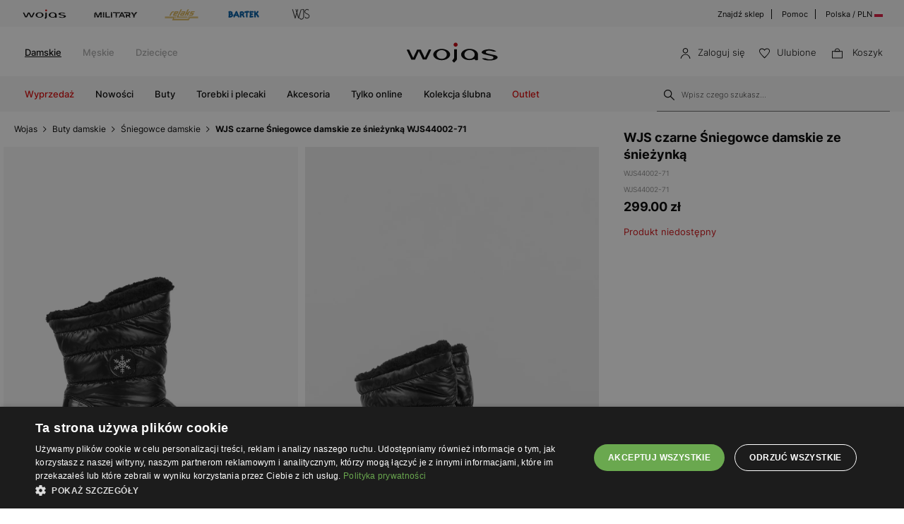

--- FILE ---
content_type: text/html; charset=UTF-8
request_url: https://wojas.pl/WJS-czarne-sniegowce-damskie-ze-sniezynka-WJS44002-71
body_size: 25533
content:
<!DOCTYPE html>
<html lang="pl-PL">
<head>
	<meta charset="UTF-8" />
	<title>WJS czarne Śniegowce damskie ze śnieżynką WJS44002-71 | Sklep online Wojas.pl</title>
	<meta name="description" content="Sklep internetowy Wojas.pl to zawsze modne buty skórzane produkowane w Polsce. Stylowe buty męskie i damskie Wojas - teraz darmowa dostawa!">
		<meta name="google-site-verification" content="qap72HNXCipGmFFRPr6nY666axpovQy7tW4pD8sMcNU" />
	<meta name="format-detection" content="telephone=no">
	<meta name="referrer" content="no-referrer-when-downgrade">
	<link rel="preconnect" href="https://cdn.wojas.eu">
	<meta id="Viewport" name="viewport" content="initial-scale=1, maximum-scale=1, minimum-scale=1, user-scalable=no, width=device-width">	<link rel="manifest" href="https://wojas.pl/manifest.json">	
	<link rel="icon" type="image/png" sizes="32x32" href="https://cdn.wojas.eu/media/images/pl/favicon/favicon-32x32.png">
	<link rel="icon" type="image/png" sizes="16x16" href="https://cdn.wojas.eu/media/images/pl/favicon/favicon-16x16.png">
	<link rel="shortcut icon" href="https://cdn.wojas.eu/media/images/pl/favicon/favicon.ico">
	<link rel="apple-touch-icon" sizes="180x180" href="https://cdn.wojas.eu/media/images/pl/favicon/apple-touch-icon.png">
	<link rel="mask-icon" href="https://cdn.wojas.eu/media/images/pl/favicon/safari-pinned-tab.svg" color="#FFF">
	<link rel="icon" type="image/png" sizes="192x192" href="https://cdn.wojas.eu/media/images/pl/favicon/android-chrome-192x192.png">
	<script>
// akam-sw.js install script version 1.3.6
"serviceWorker"in navigator&&"find"in[]&&function(){var e=new Promise(function(e){"complete"===document.readyState||!1?e():(window.addEventListener("load",function(){e()}),setTimeout(function(){"complete"!==document.readyState&&e()},1e4))}),n=window.akamServiceWorkerInvoked,r="1.3.6";if(n)aka3pmLog("akam-setup already invoked");else{window.akamServiceWorkerInvoked=!0,window.aka3pmLog=function(){window.akamServiceWorkerDebug&&console.log.apply(console,arguments)};function o(e){(window.BOOMR_mq=window.BOOMR_mq||[]).push(["addVar",{"sm.sw.s":e,"sm.sw.v":r}])}var i="/akam-sw.js",a=new Map;navigator.serviceWorker.addEventListener("message",function(e){var n,r,o=e.data;if(o.isAka3pm)if(o.command){var i=(n=o.command,(r=a.get(n))&&r.length>0?r.shift():null);i&&i(e.data.response)}else if(o.commandToClient)switch(o.commandToClient){case"enableDebug":window.akamServiceWorkerDebug||(window.akamServiceWorkerDebug=!0,aka3pmLog("Setup script debug enabled via service worker message"),v());break;case"boomerangMQ":o.payload&&(window.BOOMR_mq=window.BOOMR_mq||[]).push(o.payload)}aka3pmLog("akam-sw message: "+JSON.stringify(e.data))});var t=function(e){return new Promise(function(n){var r,o;r=e.command,o=n,a.has(r)||a.set(r,[]),a.get(r).push(o),navigator.serviceWorker.controller&&(e.isAka3pm=!0,navigator.serviceWorker.controller.postMessage(e))})},c=function(e){return t({command:"navTiming",navTiming:e})},s=null,m={},d=function(){var e=i;return s&&(e+="?othersw="+encodeURIComponent(s)),function(e,n){return new Promise(function(r,i){aka3pmLog("Registering service worker with URL: "+e),navigator.serviceWorker.register(e,n).then(function(e){aka3pmLog("ServiceWorker registration successful with scope: ",e.scope),r(e),o(1)}).catch(function(e){aka3pmLog("ServiceWorker registration failed: ",e),o(0),i(e)})})}(e,m)},g=navigator.serviceWorker.__proto__.register;if(navigator.serviceWorker.__proto__.register=function(n,r){return n.includes(i)?g.call(this,n,r):(aka3pmLog("Overriding registration of service worker for: "+n),s=new URL(n,window.location.href),m=r,navigator.serviceWorker.controller?new Promise(function(n,r){var o=navigator.serviceWorker.controller.scriptURL;if(o.includes(i)){var a=encodeURIComponent(s);o.includes(a)?(aka3pmLog("Cancelling registration as we already integrate other SW: "+s),navigator.serviceWorker.getRegistration().then(function(e){n(e)})):e.then(function(){aka3pmLog("Unregistering existing 3pm service worker"),navigator.serviceWorker.getRegistration().then(function(e){e.unregister().then(function(){return d()}).then(function(e){n(e)}).catch(function(e){r(e)})})})}else aka3pmLog("Cancelling registration as we already have akam-sw.js installed"),navigator.serviceWorker.getRegistration().then(function(e){n(e)})}):g.call(this,n,r))},navigator.serviceWorker.controller){var u=navigator.serviceWorker.controller.scriptURL;u.includes("/akam-sw.js")||u.includes("/akam-sw-preprod.js")||u.includes("/threepm-sw.js")||(aka3pmLog("Detected existing service worker. Removing and re-adding inside akam-sw.js"),s=new URL(u,window.location.href),e.then(function(){navigator.serviceWorker.getRegistration().then(function(e){m={scope:e.scope},e.unregister(),d()})}))}else e.then(function(){window.akamServiceWorkerPreprod&&(i="/akam-sw-preprod.js"),d()});if(window.performance){var w=window.performance.timing,l=w.responseEnd-w.responseStart;c(l)}e.then(function(){t({command:"pageLoad"})});var k=!1;function v(){window.akamServiceWorkerDebug&&!k&&(k=!0,aka3pmLog("Initializing debug functions at window scope"),window.aka3pmInjectSwPolicy=function(e){return t({command:"updatePolicy",policy:e})},window.aka3pmDisableInjectedPolicy=function(){return t({command:"disableInjectedPolicy"})},window.aka3pmDeleteInjectedPolicy=function(){return t({command:"deleteInjectedPolicy"})},window.aka3pmGetStateAsync=function(){return t({command:"getState"})},window.aka3pmDumpState=function(){aka3pmGetStateAsync().then(function(e){aka3pmLog(JSON.stringify(e,null,"\t"))})},window.aka3pmInjectTiming=function(e){return c(e)},window.aka3pmUpdatePolicyFromNetwork=function(){return t({command:"pullPolicyFromNetwork"})})}v()}}();</script>
<script type="text/javascript" charset="UTF-8" src="//cdn.cookie-script.com/s/de96ebd454083c902ed3668faf4b97fd.js"></script>
	<meta name="robots" content="max-image-preview:large">
<link href="https://wojas.pl/WJS-czarne-sniegowce-damskie-ze-sniezynka-WJS44002-71" rel="canonical">
	<style>
	@font-face {
        font-family: 'Inter';
        src: url('https://cdn.wojas.eu/media/fonts/Inter-ExtraLight.woff2') format('woff2'),
            url('https://cdn.wojas.eu/media/fonts/Inter-ExtraLight.woff') format('woff');
        font-weight: 100;
        font-style: normal;
        font-display: swap;
    }
	@font-face {
        font-family: 'Inter';
        src: url('https://cdn.wojas.eu/media/fonts/Inter-Light.woff2') format('woff2'),
            url('https://cdn.wojas.eu/media/fonts/Inter-Light.woff') format('woff');
        font-weight: 200;
        font-style: normal;
        font-display: swap;
    }
    @font-face {
        font-family: 'Inter';
        src: url('https://cdn.wojas.eu/media/fonts/Inter-Regular.woff2') format('woff2'),
            url('https://cdn.wojas.eu/media/fonts/Inter-Regular.woff') format('woff');
        font-weight: 400;
        font-style: normal;
        font-display: swap;
    }

  @font-face {
        font-family: 'Inter';
        src: url('https://cdn.wojas.eu/media/fonts/Inter-Medium.woff2') format('woff2'),
            url('https://cdn.wojas.eu/media/fonts/Inter-Medium.woff') format('woff');
        font-weight: 500;
        font-style: normal;
        font-display: swap;
    }
    @font-face {
        font-family: 'Inter';
        src: url('https://cdn.wojas.eu/media/fonts/Inter-Bold.woff2') format('woff2'),
            url('https://cdn.wojas.eu/media/fonts/Inter-Bold.woff') format('woff');
        font-weight: 700;
        font-style: normal;
        font-display: swap;
    }
</style>				<script type="application/ld+json">
	 {"@context": "https://schema.org",
      "@type": "BreadcrumbList",
      "itemListElement":[{"@type":"ListItem","position":1,"name":"Wojas","item":{"type":"Thing","id":"https:\/\/wojas.pl\/"}},{"@type":"ListItem","position":2,"name":"Buty damskie","item":"https:\/\/wojas.pl\/buty-damskie"},{"@type":"ListItem","position":3,"name":"\u015aniegowce damskie","item":"https:\/\/wojas.pl\/buty-damskie-sniegowce"},{"@type":"ListItem","position":4,"name":"WJS czarne \u015aniegowce damskie ze \u015bnie\u017cynk\u0105 WJS44002-71","item":"https:\/\/wojas.pl\/WJS-czarne-sniegowce-damskie-ze-sniezynka-WJS44002-71"}]}
	</script>
	<script type="application/ld+json">
	{"@context": "https://schema.org",
    "@type": "ItemList",
    "url": "",
    "numberOfItems": "4",
    "itemListElement":[{"@type":"ListItem","position":1,"item":{"@type":"Product","image":"https://cdn.wojas.eu/media/product/j4g/308x446/middle_img_97087.jpg","url":"https://wojas.pl/czarne-sniegowce-damskie-RELAKS-z-podszewka-ze-skory-owczej-R55103-71","name":"Czarne \u015bniegowce damskie RELAKS z podszewk\u0105 ze sk\u00f3ry owczej R55103-71","offers":{"@type":"Offer","availability":"https://schema.org/InStock","price":"499.00","priceCurrency":"PLN"}}},{"@type":"ListItem","position":2,"item":{"@type":"Product","image":"https://cdn.wojas.eu/media/product/j4g/308x446/middle_img_122468.jpg","url":"https://wojas.pl/RELAKS-czarne-sniegowce-damskie-z-polaczenia-skory-i-ortalionu-R35000-11","name":"RELAKS czarne \u015aniegowce damskie z po\u0142\u0105czenia sk\u00f3ry i ortalionu R35000-11","offers":{"@type":"Offer","availability":"https://schema.org/InStock","price":"349.00","priceCurrency":"PLN"}}},{"@type":"ListItem","position":3,"item":{"@type":"Product","image":"https://cdn.wojas.eu/media/product/j4g/308x446/middle_img_146801.jpg","url":"https://wojas.pl/czarne-sniegowce-relaks-ze-zlotymi-elementami-r55103-81","name":"Czarne \u015bniegowce RELAKS ze z\u0142otymi elementami R55103-81","offers":{"@type":"Offer","availability":"https://schema.org/InStock","price":"399.00","priceCurrency":"PLN"}}},{"@type":"ListItem","position":4,"item":{"@type":"Product","image":"https://cdn.wojas.eu/media/product/j4g/308x446/middle_img_197747.jpg","url":"https://wojas.pl/czarne-niskie-sniegowce-relaks-z-futerkiem-r64013-81","name":"Czarne niskie \u015bniegowce RELAKS z futerkiem R64013-81","offers":{"@type":"Offer","availability":"https://schema.org/InStock","price":"429.00","priceCurrency":"PLN"}}}]}
	</script>
			<meta property="og:type" content="product" />
	<meta property="og:locale" content="pl-PL" />
	<meta property="og:url" content="https://wojas.pl/WJS-czarne-sniegowce-damskie-ze-sniezynka-WJS44002-71" />
	<meta property="og:site_name" content="WJS czarne Śniegowce damskie ze śnieżynką WJS44002-71 | Sklep online Wojas.pl" />
	<meta property="og:image" content="https://cdn.wojas.eu/media/product/j/main_img_.jpg" />
	<meta property="og:image:width" content="500" />
	<meta property="og:image:height" content="500" />
	<meta property="product:price:currency" content="PLN" />
	<meta property="product:brand" content="Wojas" />
	<meta property="product:price:amount" content="299.00" />
	<meta property="product:availability" content="out of stock">
		
	 	<link rel="alternate" hreflang="pl" href="https://wojas.pl/WJS-czarne-sniegowce-damskie-ze-sniezynka-WJS44002-71" />
<link rel="alternate" hreflang="sk" href="https://wojas.sk/damske-snehule-wjs-WJS44002-71" />
	<link rel="alternate" hreflang="cs" href="https://wojas.cz/damske-snehule-wjs-WJS44002-71" />
 	<link rel="alternate" hreflang="ro" href="https://wojas.ro/cizme-de-zapada-dama-wjs-WJS44002-71" />
<script type="application/ld+json">{"@context":"https:\/\/schema.org\/","@type":"Product","image":"https:\/\/cdn.wojas.eu\/media\/product\/j4g\/308x446\/middle_img_99121.jpg","name":"WJS czarne \u015aniegowce damskie ze \u015bnie\u017cynk\u0105 WJS44002-71","review":[{"@type":"Review","reviewRating":{"@type":"Rating","ratingValue":2},"description":"Niestety noga w bucie bardzo \u201eleci do przodu\u201d w efekcie but ci\u015bnie w palce a pi\u0119ta lu\u017ano \u201eklapie\u201d . But bardzo ciep\u0142y, nie przemaka ale ma\u0142o wygodny. ","inLanguage":"pl","author":{"@type":"Person","name":"Basia T."}},{"@type":"Review","reviewRating":{"@type":"Rating","ratingValue":5},"description":"Bardzo fajne kozaczki niestety nosze rozmiar 38,38.5 a wzi\u0119\u0142am 39 i ma\u0142e by\u0142y .","inLanguage":"pl","author":{"@type":"Person","name":"Magdalena k."}},{"@type":"Review","reviewRating":{"@type":"Rating","ratingValue":5},"description":"Znakomite obuwie wygodne I ciep\u0142e ","inLanguage":"pl","author":{"@type":"Person","name":"Donata R."}},{"@type":"Review","reviewRating":{"@type":"Rating","ratingValue":5},"description":"Bardzo fajne te \u015bniegowce , ciep\u0142e, wygodne, polecam","inLanguage":"pl","author":{"@type":"Person","name":"Aleksandra D."}},{"@type":"Review","reviewRating":{"@type":"Rating","ratingValue":5},"description":"Produkt bez w\u0105tpienia spe\u0142ni\u0142 moje oczekiwania. Poleci\u0142am buciki kole\u017cance:-)","inLanguage":"pl","author":{"@type":"Person","name":"Regina W."}},{"@type":"Review","reviewRating":{"@type":"Rating","ratingValue":5},"description":"Bardzo estetyczny produkt","inLanguage":"pl","author":{"@type":"Person","name":"Beata R."}},{"@type":"Review","reviewRating":{"@type":"Rating","ratingValue":4},"description":"Produkt ok. \u0179le wybra\u0142am rozmiar i dlatego zrobi\u0142am zwrot. ","inLanguage":"pl","author":{"@type":"Person","name":"Urszula W."}},{"@type":"Review","reviewRating":{"@type":"Rating","ratingValue":1},"description":"Przy ka\u017cdym rozmiarze 39, 40 i 41stopa zsuwa si\u0119 do przodu i opiera si\u0119 czubkami palc\u00f3w o czubek cholewki. Nosz\u0119 od lat buty marki WOJAS i jeszcze to mi si\u0119 nie zdarzy\u0142o","inLanguage":"pl","author":{"@type":"Person","name":"Dorota L."}}],"aggregateRating":{"@type":"AggregateRating","ratingValue":"4.0","bestRating":5,"worstRating":1,"ratingCount":8}}</script>
	<link rel="stylesheet" type="text/css" href="https://wojas.pl/js/fancybox3/jquery.fancybox.min.css">	<link href="https://wojas.pl/js/bxslider/bxslider.css?v1" rel="stylesheet">	
<link rel="stylesheet" type="text/css" href="https://wojas.pl/js/bootstrap-3.0/css/bootstrap.css">
	

<link rel="stylesheet" href="https://wojas.pl/js/remodal/remodal.css">



<link rel="stylesheet" type="text/css" href="https://wojas.pl/styles/style.min.css?v=1764667733">





		<script src="https://wojas.pl/js/jquery.min.js"></script>
	<link href="https://wojas.pl/js/menu/jquery-simple-mobilemenu.css?v=14" rel="stylesheet">
	<script src="https://wojas.pl/js/menu/jquery-simple-mobilemenu.js?v=10"></script>
	<script type="text/javascript" src="https://wojas.pl/frontend/js/pl/CONFIG.js?v=8"></script>
		<script type="text/javascript" src="https://wojas.pl/frontend/js/pl/main.bundle.js?v=1766043964" async></script>
		<script type="text/javascript" src="https://wojas.pl/frontend/js/pl/validate.js?v=152739000"></script>
	<script type="text/javascript" src="https://wojas.pl/frontend/js/pl/validateMessage.js?v=152739005"></script>
<script type="text/javascript" src="https://wojas.pl/js/bxslider/bxslider.js"></script>

<style>
.askspot-chat-widget{z-index: 888!important}.fancybox-show-infobar .fancybox-bg{background:#fff;opacity:1}.fancybox-button--play{display:none}.fancybox-button--fullscreen{display:none}.fancybox-button--thumbs{display:none}.bx-wrapper img{max-width:500px;margin:0 auto}.bx-wrapper{width:85%;float:right}.video{width:85%;float:right}#d3{width:90%;float:right}@media(min-width:0px) and (max-width:1024px){.bx-wrapper{width:80%;float:right}.video{width:80%;float:right}#d3{width:100%;}}@media(min-width:0px) and (max-width:1024px){.bx-wrapper{width:100%;float:left}.video{width:100%;float:left}#d3{width:100%;float:left}}.tooltip-inner{background:#fff;color:#000;text-align:left;padding:15px;max-width:280px;border:1px solid #fff;box-shadow:0 0 30px rgba(0,0,0,.2)}.tooltip.bottom{margin-top:-10px}.tooltip.in{filter:alpha(opacity=100)!important;opacity:1!important}.tooltip.bottom .tooltip-arrow{border-bottom-color:#fff}.tooltip{font-family: 'Inter',sans-serif;}.dropdown-backdrop{display:none}
.profilMenu__list--item:last-child{border-top: 1px solid #dfdfdf;margin-top: 20px;padding-top: 30px;}.profilMenu__list--item a:hover{text-decoration:underline}.profilMenu__list--item{padding: 12px 0;}.profilMenu__list--item{line-height:25px;}.profil__list--item-title{font-size: 13px;text-transform: uppercase;font-weight: 600;}
</style>
<script>
    !function(e,n,t,i,r,o){function s(e){if("number"!=typeof e)return e;var n=new Date;return new Date(n.getTime()+1e3*e)}var a=4e3,c="xnpe_async_hide";function p(e){return e.reduce((function(e,n){return e[n]=function(){e._.push([n.toString(),arguments])},e}),{_:[]})}function m(e,n,t){var i=t.createElement(n);i.src=e;var r=t.getElementsByTagName(n)[0];return r.parentNode.insertBefore(i,r),i}function u(e){return"[object Date]"===Object.prototype.toString.call(e)}o.target=o.target||"https://api.exponea.com",o.file_path=o.file_path||o.target+"/js/exponea.min.js",r[n]=p(["anonymize","initialize","identify","getSegments","update","track","trackLink","trackEnhancedEcommerce","getHtml","showHtml","showBanner","showWebLayer","ping","getAbTest","loadDependency","getRecommendation","reloadWebLayers","_preInitialize","_initializeConfig"]),r[n].notifications=p(["isAvailable","isSubscribed","subscribe","unsubscribe"]),r[n].segments=p(["subscribe"]),r[n]["snippetVersion"]="v2.7.0",function(e,n,t){e[n]["_"+t]={},e[n]["_"+t].nowFn=Date.now,e[n]["_"+t].snippetStartTime=e[n]["_"+t].nowFn()}(r,n,"performance"),function(e,n,t,i,r,o){e[r]={sdk:e[i],sdkObjectName:i,skipExperiments:!!t.new_experiments,sign:t.token+"/"+(o.exec(n.cookie)||["","new"])[1],path:t.target}}(r,e,o,n,i,RegExp("__exponea_etc__"+"=([\\w-]+)")),function(e,n,t){m(e.file_path,n,t)}(o,t,e),function(e,n,t,i,r,o,p){if(e.new_experiments){!0===e.new_experiments&&(e.new_experiments={});var l,f=e.new_experiments.hide_class||c,_=e.new_experiments.timeout||a,g=encodeURIComponent(o.location.href.split("#")[0]);e.cookies&&e.cookies.expires&&("number"==typeof e.cookies.expires||u(e.cookies.expires)?l=s(e.cookies.expires):e.cookies.expires.tracking&&("number"==typeof e.cookies.expires.tracking||u(e.cookies.expires.tracking))&&(l=s(e.cookies.expires.tracking))),l&&l<new Date&&(l=void 0);var d=e.target+"/webxp/"+n+"/"+o[t].sign+"/modifications.min.js?http-referer="+g+"&timeout="+_+"ms"+(l?"&cookie-expires="+Math.floor(l.getTime()/1e3):"");"sync"===e.new_experiments.mode&&o.localStorage.getItem("__exponea__sync_modifications__")?function(e,n,t,i,r){t[r][n]="<"+n+' src="'+e+'"></'+n+">",i.writeln(t[r][n]),i.writeln("<"+n+">!"+r+".init && document.writeln("+r+"."+n+'.replace("/'+n+'/", "/'+n+'-async/").replace("><", " async><"))</'+n+">")}(d,n,o,p,t):function(e,n,t,i,r,o,s,a){o.documentElement.classList.add(e);var c=m(t,i,o);function p(){r[a].init||m(t.replace("/"+i+"/","/"+i+"-async/"),i,o)}function u(){o.documentElement.classList.remove(e)}c.onload=p,c.onerror=p,r.setTimeout(u,n),r[s]._revealPage=u}(f,_,d,n,o,p,r,t)}}(o,t,i,0,n,r,e),function(e,n,t){var i;e[n]._initializeConfig(t),(null===(i=t.experimental)||void 0===i?void 0:i.non_personalized_weblayers)&&e[n]._preInitialize(t),e[n].start=function(i){i&&Object.keys(i).forEach((function(e){return t[e]=i[e]})),e[n].initialize(t)}}(r,n,o)}(document,"exponea","script","webxpClient",window,{
    target: "https://analytics.wojas.pl",
    token: "37b21e42-9cc9-11e9-9bbf-aa978f2cdad2",
    experimental: {
        non_personalized_weblayers: true
    },
   
});
exponea.start();
</script>






























<script>
window.dataLayer = window.dataLayer || [];
function gtag(){dataLayer.push(arguments);}
 gtag('consent', 'default', {
    'ad_storage': 'denied',
    'ad_user_data': 'denied',
	'ad_personalization': 'denied',
	'analytics_storage': 'denied',
    'wait_for_update': 1000
    });
</script>

<style>
.fancybox-show-infobar .fancybox-bg{
	background:#fff;
	opacity:1;
}
.fancybox-button--play{display:none;}
.fancybox-button--fullscreen{display:none;}
.fancybox-button--thumbs{display:none;}
.bx-wrapper img{
	max-width:500px;
	margin:0 auto;
}
</style>


			<script>
dataLayer.push({
'productID': '39552',
'ecomm_prodid': '39552',
'ecomm_pagetype' : 'product',
'ecomm_totalvalue': '299.00',
'PageType': 'ProductPage',
'product': 'WJS czarne Śniegowce damskie ze śnieżynką WJS44002-71'
});
</script>



<script>
dataLayer.push({ ecommerce: null });
dataLayer.push({
    event: 'view_item',
    ecommerce: {
	    items: [
    {
      item_id: "39552",
      item_id2: "WJS44002-71",
      item_name: "WJS czarne Śniegowce damskie ze śnieżynką WJS44002-71",
      affiliation: "Wojas Store",
      coupon: "",
      currency: "PLN",
      discount: 0,
      index: 0,
      item_brand: "wjs",
      item_category: "Buty",
      item_category2: "Damskie",
      item_category3: "Śniegowce",
      item_category4: "Pozostałe",
      item_list_id: "related_products",
      item_list_name: "Related Products",
      item_variant: "czarny",
      location_id: "ChIJIQBpAG2ahYAR_6128GcTUEo",
      price: 299.00,
      quantity: 1
    }
    ]

    }
});
</script>


<script>
dataLayer.push({ ecommerce: null });
dataLayer.push({
    event: "select_item",
    ecommerce: {    items: [
    {
      item_id: "39552",
      item_id2: "WJS44002-71",
      item_name: "WJS czarne Śniegowce damskie ze śnieżynką WJS44002-71",
      affiliation: "Wojas Store",
      coupon: "",
      currency: "PLN",
      discount: 0,
      index: 0,
      item_brand: "wjs",
      item_category: "Buty",
      item_category2: "Damskie",
      item_category3: "Śniegowce",
      item_category4: "Pozostałe",
      item_list_id: "related_products",
      item_list_name: "Related Products",
      item_variant: "czarny",
      location_id: "ChIJIQBpAG2ahYAR_6128GcTUEo",
      price: 299.00,
      quantity: 1
    }
    ]
}})
</script>


<!-- Google Tag Manager -->
<script>(function(w,d,s,l,i){w[l]=w[l]||[];w[l].push({'gtm.start':
new Date().getTime(),event:'gtm.js'});var f=d.getElementsByTagName(s)[0],
j=d.createElement(s),dl=l!='dataLayer'?'&l='+l:'';j.async=true;j.src=
'https://www.googletagmanager.com/gtm.js?id='+i+dl;f.parentNode.insertBefore(j,f);
})(window,document,'script','dataLayer','GTM-KBNDRKH');</script>
<!-- End Google Tag Manager -->


<script>(window.BOOMR_mq=window.BOOMR_mq||[]).push(["addVar",{"rua.upush":"false","rua.cpush":"false","rua.upre":"false","rua.cpre":"true","rua.uprl":"false","rua.cprl":"false","rua.cprf":"false","rua.trans":"SJ-5c2092ff-c146-4acc-8f3e-0ae8c7bfcb02","rua.cook":"false","rua.ims":"false","rua.ufprl":"false","rua.cfprl":"true","rua.isuxp":"false","rua.texp":"norulematch","rua.ceh":"false","rua.ueh":"false","rua.ieh.st":"0"}]);</script>
                              <script>!function(a){var e="https://s.go-mpulse.net/boomerang/",t="addEventListener";if(""=="True")a.BOOMR_config=a.BOOMR_config||{},a.BOOMR_config.PageParams=a.BOOMR_config.PageParams||{},a.BOOMR_config.PageParams.pci=!0,e="https://s2.go-mpulse.net/boomerang/";if(window.BOOMR_API_key="WYC7B-TQP9Y-K7LSK-BU73C-DJY8L",function(){function n(e){a.BOOMR_onload=e&&e.timeStamp||(new Date).getTime()}if(!a.BOOMR||!a.BOOMR.version&&!a.BOOMR.snippetExecuted){a.BOOMR=a.BOOMR||{},a.BOOMR.snippetExecuted=!0;var i,_,o,r=document.createElement("iframe");if(a[t])a[t]("load",n,!1);else if(a.attachEvent)a.attachEvent("onload",n);r.src="javascript:void(0)",r.title="",r.role="presentation",(r.frameElement||r).style.cssText="width:0;height:0;border:0;display:none;",o=document.getElementsByTagName("script")[0],o.parentNode.insertBefore(r,o);try{_=r.contentWindow.document}catch(O){i=document.domain,r.src="javascript:var d=document.open();d.domain='"+i+"';void(0);",_=r.contentWindow.document}_.open()._l=function(){var a=this.createElement("script");if(i)this.domain=i;a.id="boomr-if-as",a.src=e+"WYC7B-TQP9Y-K7LSK-BU73C-DJY8L",BOOMR_lstart=(new Date).getTime(),this.body.appendChild(a)},_.write("<bo"+'dy onload="document._l();">'),_.close()}}(),"".length>0)if(a&&"performance"in a&&a.performance&&"function"==typeof a.performance.setResourceTimingBufferSize)a.performance.setResourceTimingBufferSize();!function(){if(BOOMR=a.BOOMR||{},BOOMR.plugins=BOOMR.plugins||{},!BOOMR.plugins.AK){var e="true"=="true"?1:0,t="",n="aoa462yxibyek2lrxrqq-f-c9890cb2e-clientnsv4-s.akamaihd.net",i="false"=="true"?2:1,_={"ak.v":"39","ak.cp":"1281837","ak.ai":parseInt("762109",10),"ak.ol":"0","ak.cr":9,"ak.ipv":4,"ak.proto":"h2","ak.rid":"1313104c","ak.r":42169,"ak.a2":e,"ak.m":"dsca","ak.n":"essl","ak.bpcip":"3.129.207.0","ak.cport":55072,"ak.gh":"23.52.43.69","ak.quicv":"","ak.tlsv":"tls1.3","ak.0rtt":"","ak.0rtt.ed":"","ak.csrc":"-","ak.acc":"","ak.t":"1769061473","ak.ak":"hOBiQwZUYzCg5VSAfCLimQ==V5uLwHh1UYhoTzdTMaoVZ7Sn8fV1rwdnMEMcXMDj01EIYFn/flITC5oW3ywpTp8okoCPmO08SXPdWXNjt0VWBUeP+tFrqotUG8W9zJ8R1oFFEqcncApu6xze61VRsT1keBWS+8aAyywuUrkYF6e1V1suHpkdh0/[base64]/X7PqFSUoOxRZuyKyr01vxldRZI+k=","ak.pv":"22","ak.dpoabenc":"","ak.tf":i};if(""!==t)_["ak.ruds"]=t;var o={i:!1,av:function(e){var t="http.initiator";if(e&&(!e[t]||"spa_hard"===e[t]))_["ak.feo"]=void 0!==a.aFeoApplied?1:0,BOOMR.addVar(_)},rv:function(){var a=["ak.bpcip","ak.cport","ak.cr","ak.csrc","ak.gh","ak.ipv","ak.m","ak.n","ak.ol","ak.proto","ak.quicv","ak.tlsv","ak.0rtt","ak.0rtt.ed","ak.r","ak.acc","ak.t","ak.tf"];BOOMR.removeVar(a)}};BOOMR.plugins.AK={akVars:_,akDNSPreFetchDomain:n,init:function(){if(!o.i){var a=BOOMR.subscribe;a("before_beacon",o.av,null,null),a("onbeacon",o.rv,null,null),o.i=!0}return this},is_complete:function(){return!0}}}}()}(window);</script></head>
<body >
<noscript><iframe src="https://www.googletagmanager.com/ns.html?id=GTM-KBNDRKH" height="0" width="0" style="display:none;visibility:hidden"></iframe></noscript>
<header id="header">
	<div class="header-top-exp"></div>
	<div class="header">
			<div class="header-top-bar">
			<div class="header-top-bar__wraper">
				<div class="header-top-bar__left">
					<ul class="header-top-bar__list">
						<li class="header-top-bar__item"><a href="https://wojas.pl/kolekcja?marka=wojas"><img src="https://cdn.wojas.eu/media/images/pl/svg/brand/v2/wojasA.svg" alt="Wojas"></a></li>
						<li class="header-top-bar__item"><a href="https://wojas.pl/kolekcja?line=military"><img src="https://cdn.wojas.eu/media/images/pl/svg/brand/military.svg" alt="Military"></a></li>
						<li class="header-top-bar__item"><a href="https://wojas.pl/relaks"><img src="https://cdn.wojas.eu/media/images/pl/svg/brand/v2/relaksA.svg?v=2" alt="Relaks"></a></li>
						<li class="header-top-bar__item"><a href="https://wojas.pl/bartek/kolekcja-dzieciece"><img src="https://cdn.wojas.eu/media/images/pl/svg/brand/v2/bartekA.svg" alt="Bartek"></a></li>
						<li class="header-top-bar__item"><a href="https://wojas.pl/kolekcja?marka=wjs"><img src="https://cdn.wojas.eu/media/images/pl/svg/brand/v2/wjsA.svg" alt="WJS"></a></li>
					</ul>
				</div>
				<div class="header-top-bar__right">
					<ul class="header-top-bar__list">
						<li class="header-top-bar__item"><a href="https://wojas.pl/sklepy">Znajdź sklep</a></li>
						<li class="header-top-bar__item"><a href="https://wojas.pl/informacje/faq">Pomoc</a></li>
						<li class="header-top-bar__item"><a href="https://wojas.eu/language">Polska / PLN <img src="https://cdn.wojas.eu/media/images/pl/svg/PL.svg" width="12" height="12" style="margin-top:-3px;" alt="PL"></a></li>
					</ul>
				</div>
			</div>
		</div>		<div class="header-content">
						<div class="header-content__menu top">
				<nav class="header-content-menu__container">
					<ul class="header-content-menu__list">
						<li class="header-content-menu__item"><a href="https://wojas.pl/damskie" class="header-content-menu__item-link active">Damskie</a></li>
						<li class="header-content-menu__item"><a href="https://wojas.pl/meskie" class="header-content-menu__item-link">Męskie</a></li>
						<li class="header-content-menu__item"><a href="https://wojas.pl/dzieciece" class="header-content-menu__item-link">Dziecięce</a></li>
																	</ul>
				</nav>
			</div>
						<div class="header-content__logo">
				<a href="https://wojas.pl"><img src="https://cdn.wojas.eu/media/images/pl/svg/logo.svg" alt="Obuwie skórzane WOJAS – Sklep internetowy" width="163" heigh="40"></a>
			</div>
			<div class="header-content__utility">
	<ul class="header-content-utility__list">
					<li class="header-content-utility__item">
				<button class="mobile secret" data-url="aHR0cHM6Ly93b2phcy5wbC9sb2dvd2FuaWU=">
					<img src="https://cdn.wojas.eu/media/images/pl/svg/user.svg" width="15" height="15" alt="Logowanie"><span>Zaloguj się</span>
				</button>
			</li>
						<li class="header-content-utility__item">
				<button class="mobile secret" data-url="aHR0cHM6Ly93b2phcy5wbC93aXNobGlzdA=="><img src="https://cdn.wojas.eu/media/images/pl/svg/fav.svg" width="15" height="15" alt="Ulubione"><span>Ulubione<span class="header-content-utility__badge"><span id="fav-badge"></span></span></span></button>
			</li>
			<li class="header-content-utility__item basket" id="cart">
				<button><img src="https://cdn.wojas.eu/media/images/pl/svg/bag.svg" width="15" height="15" alt="Koszyk">
				<span>Koszyk<span class="header-content-utility__badge"><span id="cart-items"></span></span></span></button>
			</li>
		</ul>
</div>		</div>
		<div class="header-content">
			<div id="menu-ham"><div id="bt-menu2"><img src="https://cdn.wojas.eu/media/images/pl/svg/menu.svg" width="20" height="20" alt="Menu"><span>Menu</span></div></div>
						<div class="header-content__menu">
									<nav>
	<ul id="box-menu">
														<li class="cent red"><a href="https://wojas.pl/wyprzedaz/kolekcja-damskie" class="drop">Wyprzedaż</a>
					<div class="drop">
						<div class="header-menu">
							<div class="header-menu__wrapper">
																																	<div class="header-menu__item">
										<div class="header-menu__item-list"><a style="height: auto;" href="https://wojas.pl/wyprzedaz/buty-damskie"> <img class="lazy" src="https://cdn.wojas.eu/media/images/pl/menu/damskie-mss-wl25.jpg" alt="" width="520" height="560" data-src="https://cdn.wojas.eu/media/images/pl/menu/damskie-mss-wl25.jpg"> <span class="span">Buty</span></a></div>
									</div>
																	<div class="header-menu__item">
										<div class="header-menu__item-list"><a style="height: auto;" href="https://wojas.pl/wyprzedaz/torebki-damskie"> <img class="lazy" src="https://cdn.wojas.eu/media/images/pl/menu/SALE-torebki.jpg" alt="" data-src="https://cdn.wojas.eu/media/images/pl/menu/SALE-torebki.jpg"> <span class="span">Torebki</span></a></div>
									</div>
																	<div class="header-menu__item">
										<div class="header-menu__item-list"><a style="height: auto;" href="https://wojas.pl/wyprzedaz/akcesoria-damskie"> <img class="lazy" src="https://cdn.wojas.eu/media/images/pl/menu/S-D--akcesoria.jpg" alt="" data-src="https://cdn.wojas.eu/media/images/pl/menu/S-D--akcesoria.jpg"> <span class="span">Akcesoria</span></a></div>
									</div>
															</div>
						</div>			
					</div>				</li>
											<li class="cent"><a href="https://wojas.pl/nowosc/kolekcja-damskie" class="drop">Nowości</a>
					<div class="drop">
						<div class="header-menu">
							<div class="header-menu__wrapper">
																																	<div class="header-menu__item">
										<div class="header-menu__item-list"><a style="height: auto;" href="https://wojas.pl/nowosc/buty-damskie"> <img class="lazy" src="https://cdn.wojas.eu/media/images/pl/menu/nk-buty.jpg" alt="" data-src="https://cdn.wojas.eu/media/images/pl/menu/nk-buty.jpg"> <span class="span">Buty</span></a></div>
									</div>
																	<div class="header-menu__item">
										<div class="header-menu__item-list"><a style="height: auto;" href="https://wojas.pl/nowosc/torebki-damskie"> <img class="lazy" src="https://cdn.wojas.eu/media/images/pl/menu/nk-torebki.jpg" alt="" data-src="https://cdn.wojas.eu/media/images/pl/menu/nk-torebki.jpg"> <span class="span">Torebki</span> </a></div>
									</div>
																	<div class="header-menu__item">
										<div class="header-menu__item-list"><a style="height: auto;" href="https://wojas.pl/nowosc/akcesoria-damskie"> <img class="lazy" src="https://cdn.wojas.eu/media/images/pl/menu/k-nowosc-akcesoria-jz25.jpg" alt="" data-src="https://cdn.wojas.eu/media/images/pl/menu/k-nowosc-akcesoria-jz25.jpg"> <span class="span">Akcesoria</span> </a></div>
									</div>
															</div>
						</div>			
					</div>				</li>
											<li class="cent"><a href="https://wojas.pl/buty-damskie" class="drop">Buty</a>
					<div class="drop">
						<div class="header-menu">
							<div class="header-menu__wrapper">
																																	<div class="header-menu__item">
										<div class="header-menu__item-header">Kategorie</div><div class="header-menu__item-list"><ul><li><a href="https://wojas.pl/buty-damskie-polbuty-mokasyny">Mokasyny</a></li><li><a href="https://wojas.pl/buty-damskie-botki">Botki</a></li><li><a href="https://wojas.pl/buty-damskie-botki-skarpetkowe">Botki skarpetkowe</a></li><li><a href="https://wojas.pl/buty-damskie-trzewiki">Trzewiki</a></li><li><a href="https://wojas.pl/buty-damskie-kozaki">Kozaki</a></li><li><a href="https://wojas.pl/buty-damskie-botki-sztyblety">Sztyblety</a></li><li><a href="https://wojas.pl/buty-damskie-trzewiki-bikery">Bikery</a></li><li><a href="https://wojas.pl/buty-damskie-polbuty">Półbuty</a></li><li><a href="https://wojas.pl/buty-damskie-czolenka">Czółenka</a></li><li><a href="https://wojas.pl/buty-damskie-sniegowce">Śniegowce</a></li><li><a href="https://wojas.pl/buty-damskie-trekkingi">Trekkingi</a></li><li><a href="https://wojas.pl/buty-damskie-botki-kowbojki">Kowbojki</a></li><li><a href="https://wojas.pl/buty-damskie-polbuty-baleriny">Baleriny</a></li><li><a href="https://wojas.pl/buty-damskie-polbuty-sneakers">Sneakersy</a></li><li><a href="https://wojas.pl/buty-damskie-polbuty-trampki">Trampki</a></li><li><a href="https://wojas.pl/buty-damskie-polbuty-lordsy">Lordsy</a></li><li><a href="https://wojas.pl/buty-damskie-czolenka-szpilki">Szpilki</a></li><li><a href="https://wojas.pl/buty-damskie?walor=mary-jane">Mary Jane</a></li><li><a href="https://wojas.pl/buty-damskie-sandaly">Sandały</a></li><li><a href="https://wojas.pl/buty-damskie-kapcie">Kapcie</a></li><li><a href="https://wojas.pl/buty-damskie">Pokaż wszystkie</a></li></ul></div>
									</div>
																	<div class="header-menu__item">
										<div class="header-menu__item-header">Kolekcja</div><div class="header-menu__item-list"><ul><li><a href="https://wojas.pl/nowosc/buty-damskie">Nowości</a></li><li><a href="https://wojas.pl/buty-damskie">Cała kolekcja</a></li><li><a href="https://wojas.pl/bestsellers/buty-damskie">Bestsellers</a></li><li><a href="https://wojas.pl/duze-rozmiary/buty-damskie">Duże rozmiary</a></li><li><a href="https://wojas.pl/tylko-online/kolekcja-damskie">Tylko online</a></li><li><a href="https://wojas.pl/wyprzedaz/buty-damskie">Wyprzedaż</a></li><li><a href="https://wojas.pl/outlet/buty-damskie">Outlet</a></li></ul></div><div class="header-menu__item-header">Polecane</div><div class="header-menu__item-list"><ul><li><a href="https://wojas.pl/buty-damskie?walor=zwierzaki">Buty z motywem zwierzęcym</a></li><li><a href="https://wojas.pl/buty-damskie-botki?typ-obuwia=jesienne">Botki na jesień</a></li><li><a href="https://wojas.pl/buty-damskie?typ-obuwia=jesienne">Buty na jesień</a></li><li><a href="https://wojas.pl/buty-damskie?typ-obuwia=jesienne&amp;kolor=brazowe">Brązowe buty na jesień</a></li></ul></div>
									</div>
																	<div class="header-menu__item">
										<div class="header-menu__item-header">Pora roku</div><div class="header-menu__item-list"><ul><li><a href="https://wojas.pl/buty-damskie?typ-obuwia=wiosenne">Buty wiosenne</a></li><li><a href="https://wojas.pl/buty-damskie?typ-obuwia=letnie">Buty letnie</a></li><li><a href="https://wojas.pl/buty-damskie?typ-obuwia=jesienne">Buty jesienne</a></li><li><a href="https://wojas.pl/buty-damskie?typ-obuwia=zimowe">Buty zimowe</a></li></ul></div><div class="header-menu__item-header">Przeznaczenie</div><div class="header-menu__item-list"><ul><li><a href="https://wojas.pl/kolekcja-slubna/buty-damskie-sandaly">Sandały ślubne</a></li><li><a href="https://wojas.pl/kolekcja-slubna/buty-damskie-czolenka">Czółenka ślubne</a></li><li><a href="https://wojas.pl/buty-damskie?walor=buty-do-biura">Buty do biura</a></li><li><a href="https://wojas.pl/buty-damskie?walor=buty-na-chrzest">Buty na chrzest</a></li><li><a href="https://wojas.pl/buty-damskie?walor=buty-slubne">Buty na ślub</a></li><li><a href="https://wojas.pl/buty-damskie?walor=buty-na-wesele">Buty na wesele</a></li><li><a href="https://wojas.pl/buty-damskie?walor=buty-sportowe">Buty sportowe</a></li></ul></div>
									</div>
																	<div class="header-menu__item">
										<div class="header-menu__item-list"><a style="height: auto;" href="https://wojas.pl/buty-damskie-botki"><img class="lazy" src="https://cdn.wojas.eu/media/images/pl/menu/botki-jz25-1.jpg" alt="" data-src="https://cdn.wojas.eu/media/images/pl/menu/botki-jz25-1.jpg"><span class="span">Botki</span></a></div>
									</div>
																	<div class="header-menu__item">
										<div class="header-menu__item-list"><a style="height: auto;" href="https://wojas.pl/buty-damskie-kozaki"> <img class="lazy" src="https://cdn.wojas.eu/media/images/pl/menu/kozaki-jz25.jpg" alt="" data-src="https://cdn.wojas.eu/media/images/pl/menu/kozaki-jz25.jpg"><span class="span">Kozaki</span> </a></div>
									</div>
															</div>
						</div>			
					</div>				</li>
											<li class="cent"><a href="https://wojas.pl/torebki-damskie" class="drop">Torebki i plecaki</a>
					<div class="drop">
						<div class="header-menu">
							<div class="header-menu__wrapper">
																																	<div class="header-menu__item">
										<div class="header-menu__item-header">Kategorie</div><div class="header-menu__item-list"><ul><li><a href="https://wojas.pl/torebki-damskie-codzienne-duze">Codzienne duże</a></li><li><a href="https://wojas.pl/torebki-damskie-codzienne-male">Codzienne małe</a></li><li><a href="https://wojas.pl/torebki-damskie-wizytowe">Wizytowe</a></li><li><a href="https://wojas.pl/torebki-damskie-kuferki">Kuferki</a></li><li><a href="https://wojas.pl/torebki-damskie-worki">Worki</a></li><li><a href="https://wojas.pl/torebki-damskie-bagietki">Bagietki</a></li><li><a href="https://wojas.pl/torebki-damskie-listonoszki">Listonoszki</a></li><li><a href="https://wojas.pl/torebki-damskie-shopper-bag">Shopperki</a></li><li><a href="torebki-damskie-saddle-bag">Saddle bag</a></li><li><a href="https://wojas.pl/torebki-damskie-plecaki">Plecaki</a></li><li><a href="https://wojas.pl/torebki-damskie-saszetki">Saszetki / Nerki</a></li><li><a href="https://wojas.pl/torebki-damskie">Pokaż wszystkie</a></li></ul></div>
									</div>
																	<div class="header-menu__item">
										<div class="header-menu__item-header">Kolekcja</div><div class="header-menu__item-list"><ul><li><a href="https://wojas.pl/nowosc/torebki-damskie">Nowości</a></li><li><a href="https://wojas.pl/torebki-damskie">Cała kolekcja</a></li><li><a href="https://wojas.pl/wyprzedaz/torebki-damskie">Wyprzedaż</a></li></ul></div><div class="header-menu__item-header">Przeznaczenie</div><div class="header-menu__item-list"><ul><li><a href="https://wojas.pl/torebki-damskie-etui-na-telefon">Torebki na telefon</a></li></ul></div><div class="header-menu__item-header">Polecane</div><div class="header-menu__item-list"><ul><li><a href="https://wojas.pl/torebki-damskie?walor=torebki-skorzane">Torebki skórzane</a></li><li><a href="https://wojas.pl/torebki-damskie?line=torbo-plecaki">Plecako-torby</a></li><li><a href="https://wojas.pl/torebki-damskie?walor=zwierzaki">Torebki z motywem zwierzęcym</a></li></ul></div>
									</div>
																	<div class="header-menu__item">
										<div class="header-menu__item-header">Linia</div><div class="header-menu__item-list"><ul><li><a href="https://wojas.pl/torebki-damskie?line=limited">Limited Edition</a></li></ul></div><div class="header-menu__item-header">Marka</div><div class="header-menu__item-list"><ul><li><a href="https://wojas.pl/torebki-damskie?marka=wojas">Wojas</a></li><li><a href="https://wojas.pl/torebki-damskie?marka=wjs">WJS</a></li><li><a href="https://wojas.pl/torebki-damskie?marka=relaks">Relaks</a></li></ul></div>
									</div>
																	<div class="header-menu__item">
										<div class="header-menu__item-list"><a style="height: auto;" href="https://wojas.pl/torebki-damskie-kuferki"> <img class="lazy" src="https://cdn.wojas.eu/media/images/pl/menu/kuferki-jz25.jpg" alt="" data-src="https://cdn.wojas.eu/media/images/pl/menu/kuferki-jz25.jpg"> <span class="span">Torebki kuferki</span> </a></div>
									</div>
																	<div class="header-menu__item">
										<div class="header-menu__item-list"><a style="height: auto;" href="https://wojas.pl/torebki-damskie-codzienne-duze"> <img class="lazy" src="https://cdn.wojas.eu/media/images/pl/menu/codzienne-duze-jz25.jpg" alt="" data-src="https://cdn.wojas.eu/media/images/pl/menu/codzienne-duze-jz25.jpg"> <span class="span">Duże torebki na co dzień</span> </a></div>
									</div>
															</div>
						</div>			
					</div>				</li>
											<li class="cent"><a href="https://wojas.pl/akcesoria-damskie" class="drop">Akcesoria</a>
					<div class="drop">
						<div class="header-menu">
							<div class="header-menu__wrapper">
																																	<div class="header-menu__item">
										<div class="header-menu__item-header">Akcesoria</div><div class="header-menu__item-list"><ul><li><a href="https://wojas.pl/akcesoria-damskie-paski">Paski</a></li><li><a href="https://wojas.pl/akcesoria-damskie-portfele">Portfele</a></li><li><a href="https://wojas.pl/akcesoria-damskie-portfele?rfid=tak">Portfele z RFID</a></li><li><a href="https://wojas.pl/akcesoria-damskie-skarpety">Skarpety</a></li><li><a href="https://wojas.pl/akcesoria-damskie-rekawiczki">Rękawiczki</a></li><li><a href="https://wojas.pl/akcesoria-damskie-czapki">Czapki</a></li><li><a href="https://wojas.pl/akcesoria-damskie-szaliki">Szaliki</a></li><li><a href="https://wojas.pl/akcesoria-damskie-czapki?walor=zestaw-prezentowy">Komplety czapka i szalik</a></li><li><a href="https://wojas.pl/akcesoria-parasole">Parasole</a></li><li><a href="https://wojas.pl/akcesoria-damskie-ozdoby">Ozdoby</a></li><li><a href="https://wojas.pl/akcesoria-damskie-akcesoria-do-torebek-wymienne-paski-do-torebek">Wymienne paski do torebek</a></li><li><a href="https://wojas.pl/akcesoria-damskie-breloki">Breloki</a></li><li><a href="https://wojas.pl/akcesoria-torby-bawelniane">Torby bawełniane</a></li><li><a href="https://wojas.pl/akcesoria-damskie">Pokaż wszystkie</a></li></ul></div>
									</div>
																	<div class="header-menu__item">
										<div class="header-menu__item-header"><a href="https://wojas.pl/pielegnacja">Akcesoria do czyszczenia butów</a></div><div class="header-menu__item-list"><ul><li><a href="https://wojas.pl/pielegnacja-pasty-impregnaty">Pasty, impregnaty</a></li><li><a href="https://wojas.pl/pielegnacja-szczotki-czysciki">Szczotki, czyściki</a></li><li><a href="https://wojas.pl/pielegnacja-folie">Folie ochronne</a></li><li><a href="https://wojas.pl/pielegnacja">Pokaż wszystkie</a></li></ul></div>
									</div>
																	<div class="header-menu__item">
										<div class="header-menu__item-header">Dodatki</div>
<div class="header-menu__item-list">
<ul>
<li><a href="https://wojas.pl/dodatki-sznurowadla">Sznurowadła</a></li>
<li><a href="https://wojas.pl/dodatki-wkladki">Wkładki</a></li>
<li><a href="https://wojas.pl/dodatki-lyzki-prawidla">Łyżki i prawidła</a></li>
<li><a href="https://wojas.pl/dodatki-saszetki-zapachowe">Saszetki zapachowe</a></li>
<li><a href="https://wojas.pl/dodatki">Pokaż wszystkie</a></li>
</ul>
</div>
									</div>
																	<div class="header-menu__item">
										<div class="header-menu__item-list"><a style="height: auto;" href="https://wojas.pl/akcesoria-damskie-portfele"><img class="lazy" src="https://cdn.wojas.eu/media/images/pl/menu/portfele-damskie.jpg" alt="" data-src="https://cdn.wojas.eu/media/images/pl/menu/portfele-damskie.jpg"><span class="span">Portfele</span> </a></div>
									</div>
																	<div class="header-menu__item">
										<div class="header-menu__item-list"><a style="height: auto;" href="https://wojas.pl/akcesoria-damskie-paski"> <img class="lazy" src="https://cdn.wojas.eu/media/images/pl/menu/D-paski.jpg" alt="" data-src="https://cdn.wojas.eu/media/images/pl/menu/D-paski.jpg"> <span class="span">Paski</span> </a></div>
									</div>
															</div>
						</div>			
					</div>				</li>
											<li class="cent"><a href="https://wojas.pl/tylko-online/kolekcja-damskie" class="drop">Tylko online</a>
									</li>
											<li class="cent"><a href="https://wojas.pl/wedding" class="drop">Kolekcja ślubna</a>
									</li>
											<li class="cent red"><a href="https://wojas.pl/outlet/kolekcja-damskie" class="drop">Outlet</a>
									</li>
													</ul>
</nav>																			</div>
						<div class="header-content__search">
				<ul>
					<li><form method="GET" id="sch" name="search00" action="https://wojas.pl/szukaj" autocomplete="off" style="display:contents;">
						<input type="text" placeholder="Wpisz czego szukasz..." name="query" required="" id="search-input">
						<a href="javascript:{}" onclick="document.getElementById('sch').submit(); return false;"><img src="https://cdn.wojas.eu/media/images/pl/svg/search.svg" width="15" height="15"></a>
						<span class="header-content__search-close"><img src="https://cdn.wojas.eu/media/images/pl/svg/x_b.svg" width="15" height="15"></span>
						</form>
					</li>
				</ul>
				<div class="header-content__search-result"></div>
			</div>
		</div>
		<div class="container">
			<div class="wrap clearfix">
								<div id="cd-shadow-layer"></div>
				<div id="cd-cart">
					<div>
						<span id="cd-cart-h">Koszyk<a href="#" class="cd-go-to-cart"><img src="https://cdn.wojas.eu/media/images/pl/svg/x_b.svg" width="12" height="12"></a></span>
						<div id="cart-detalist"></div>
						<div id="cd-cart-close"><span class="box-shopping-back cd-go-to-cart gl-button">Kontynuuj zakupy</span></div>
					</div>
				</div>
												<ul class="mobile_menu">
	<li> 		<div id="cd-menu">
			<ul>
				<li class="mobile-close"><span><img src="https://cdn.wojas.eu/media/images/pl/svg/x_b.svg" width="16" height="16"></span></li>
				<li class="mobile_menu-logo"><a href="https://wojas.pl"><img src="https://cdn.wojas.eu/media/images/pl/svg/logo35.svg" alt="Obuwie skórzane WOJAS – Sklep internetowy"></a></li>
				<li><a href="https://wojas.pl/logowanie"><img src="https://cdn.wojas.eu/media/images/pl/svg/user_b.svg" width="16" height="16"></a></li>
				<li><a href="https://wojas.pl/wishlist"><img src="https://cdn.wojas.eu/media/images/pl/svg/fav_b.svg" width="16" height="16"></a></li>
				<li><a href="https://wojas.pl/koszyk"><span id="cart-badge" style="top:15px;right:-5px;padding:0;"><span style="padding:0;">x</span></span><img src="https://cdn.wojas.eu/media/images/pl/svg/bag_b.svg" width="16" height="16"></a></li>
			</ul>
		</div>
	</li> 			
							
				<li class="hasChild mobile_menu__item active">

			<span class="mobile_menu__item-link">Damskie</span>
			<ul class="submenu">

				<li>
					<picture style="position:relative;">
						<img data-src="https://cdn.wojas.eu/media/images/pl/menu/baner/damskie-glowny-jz25.jpg" style="width:100%;height:auto;" alt="Kolekcja Damskie" width="480" height="180" src="data:image/svg+xml,%3Csvg xmlns='http://www.w3.org/2000/svg' viewBox='0 0 1366 300'%3E%3C/svg%3E" class="lazy">
					</picture>
				</li>

									
										
					<li >
						<a href="https://wojas.pl/wyprzedaz/kolekcja-damskie"  style="color: red">

															<span class="icon-mobile" style="background-image: url(https://cdn.wojas.eu/media/images/pl/menu/icon/sale-red.svg)"></span>
														Wyprzedaż

						</a>

						
					</li>

									
										
					<li >
						<a href="https://wojas.pl/nowosc/kolekcja-damskie"  >

															<span class="icon-mobile" style="background-image: url(https://cdn.wojas.eu/media/images/pl/menu/icon/nowosc.svg)"></span>
														Nowa Kolekcja

						</a>

						
					</li>

									
										
					<li  class="hasChild" >
						<a href="https://wojas.pl/buty-damskie" class="mobile_menu__item-link--pic" >

															<span class="icon-mobile" style="background-image: url(https://cdn.wojas.eu/media/images/pl/menu/icon/buty.svg)"></span>
														Buty

						</a>

													<ul class="submenu specjal">

																	<li>
										<picture style="position: relative;">
											<img src="https://cdn.wojas.eu/media/images/pl/menu/baner/damskie-buty-jz25.jpg" style="width: 100%;height:auto" alt="">
										</picture>
									</li>
								
								<li>
									<a href="https://wojas.pl/buty-damskie">
										<span class="icon-mobile all" style="background-image: url(https://cdn.wojas.eu/media/images/pl/menu/icon/wszystkie.svg);"></span>
										Pokaż wszystkie
									</a>
								</li>

								
									
									<li>
										<a href="https://wojas.pl/buty-damskie-polbuty-mokasyny">
																							<span class="icon-mobile" style="background-image: url(https://cdn.wojas.eu/media/images/pl/menu/icon/WS/mokasyny.svg)"></span>
																						Mokasyny
										</a>
									</li>
									
								
									
									<li>
										<a href="https://wojas.pl/buty-damskie-botki">
																							<span class="icon-mobile" style="background-image: url(https://cdn.wojas.eu/media/images/pl/menu/icon/WS/botki.svg)"></span>
																						Botki
										</a>
									</li>
									
								
									
									<li>
										<a href="https://wojas.pl/buty-damskie-botki-sztyblety">
																							<span class="icon-mobile" style="background-image: url(https://cdn.wojas.eu/media/images/pl/menu/icon/WS/sztyblety.svg)"></span>
																						Sztyblety
										</a>
									</li>
									
								
									
									<li>
										<a href="https://wojas.pl/buty-damskie-trzewiki-bikery">
																							<span class="icon-mobile" style="background-image: url(https://cdn.wojas.eu/media/images/pl/menu/icon/WS/bikery.svg)"></span>
																						Bikery
										</a>
									</li>
									
								
									
									<li>
										<a href="https://wojas.pl/buty-damskie-trzewiki">
																							<span class="icon-mobile" style="background-image: url(https://cdn.wojas.eu/media/images/pl/menu/icon/WS/trzewiki.svg)"></span>
																						Trzewiki
										</a>
									</li>
									
								
									
									<li>
										<a href="https://wojas.pl/buty-damskie-kozaki">
																							<span class="icon-mobile" style="background-image: url(https://cdn.wojas.eu/media/images/pl/menu/icon/WS/kozaki.svg)"></span>
																						Kozaki
										</a>
									</li>
									
								
									
									<li>
										<a href="https://wojas.pl/buty-damskie-botki-skarpetkowe">
																							<span class="icon-mobile" style="background-image: url(https://cdn.wojas.eu/media/images/pl/menu/icon/WS/botki-skarpeta.svg)"></span>
																						Botki skarpetkowe
										</a>
									</li>
									
								
									
									<li>
										<a href="https://wojas.pl/buty-damskie-polbuty">
																							<span class="icon-mobile" style="background-image: url(https://cdn.wojas.eu/media/images/pl/menu/icon/WS/polbuty.svg)"></span>
																						Półbuty
										</a>
									</li>
									
								
									
									<li>
										<a href="https://wojas.pl/buty-damskie-czolenka">
																							<span class="icon-mobile" style="background-image: url(https://cdn.wojas.eu/media/images/pl/menu/icon/WS/czolenka.svg)"></span>
																						Czółenka
										</a>
									</li>
									
								
									
									<li>
										<a href="https://wojas.pl/buty-damskie-czolenka-szpilki">
																							<span class="icon-mobile" style="background-image: url(https://cdn.wojas.eu/media/images/pl/menu/icon/WS/szpilki.svg)"></span>
																						Szpilki
										</a>
									</li>
									
								
									
									<li>
										<a href="https://wojas.pl/buty-damskie-sniegowce">
																							<span class="icon-mobile" style="background-image: url(https://cdn.wojas.eu/media/images/pl/menu/icon/WS/sniegowce.svg)"></span>
																						Śniegowce
										</a>
									</li>
									
								
									
									<li>
										<a href="https://wojas.pl/buty-damskie-botki-kowbojki">
																							<span class="icon-mobile" style="background-image: url(https://cdn.wojas.eu/media/images/pl/menu/icon/WS/kowbojki.svg)"></span>
																						Kowbojki
										</a>
									</li>
									
								
									
									<li>
										<a href="https://wojas.pl/buty-damskie-trekkingi">
																							<span class="icon-mobile" style="background-image: url(https://cdn.wojas.eu/media/images/pl/menu/icon/WS/trekking.svg)"></span>
																						Trekkingi
										</a>
									</li>
									
								
									
									<li>
										<a href="https://wojas.pl/buty-damskie-polbuty-sneakers">
																							<span class="icon-mobile" style="background-image: url(https://cdn.wojas.eu/media/images/pl/menu/icon/MS/sneakersy.svg)"></span>
																						Sneakers
										</a>
									</li>
									
								
									
									<li>
										<a href="https://wojas.pl/buty-damskie-polbuty-trampki">
																							<span class="icon-mobile" style="background-image: url(https://cdn.wojas.eu/media/images/pl/menu/icon/WS/sneakersy.svg)"></span>
																						Trampki
										</a>
									</li>
									
								
									
									<li>
										<a href="https://wojas.pl/buty-damskie-polbuty-baleriny">
																							<span class="icon-mobile" style="background-image: url(https://cdn.wojas.eu/media/images/pl/menu/icon/WS/baleriny.svg)"></span>
																						Baleriny
										</a>
									</li>
									
								
									
									<li>
										<a href="https://wojas.pl/buty-damskie?walor=mary-jane">
																							<span class="icon-mobile" style="background-image: url(https://cdn.wojas.eu/media/images/pl/menu/icon/WS/czolenkamaryjane.svg)"></span>
																						Mary Jane
										</a>
									</li>
									
								
									
									<li>
										<a href="https://wojas.pl/buty-damskie-polbuty-lordsy">
																							<span class="icon-mobile" style="background-image: url(https://cdn.wojas.eu/media/images/pl/menu/icon/WS/lordsy.svg)"></span>
																						Lordsy
										</a>
									</li>
									
								
									
									<li>
										<a href="https://wojas.pl/buty-damskie-kapcie">
																							<span class="icon-mobile" style="background-image: url(https://cdn.wojas.eu/media/images/pl/menu/icon/WS/kapcie.svg)"></span>
																						Kapcie
										</a>
									</li>
									
								
																			
								
									<li class="hasOther">
										<span style="padding-left: 15px;font-weight: 600;">Polecane</span>
									</li>

																			<li class="hasOther">
											<a href="https://wojas.pl/buty-damskie?typ-obuwia=wiosenne">Buty wiosenne</a>
										</li>
																			<li class="hasOther">
											<a href="https://wojas.pl/buty-damskie?typ-obuwia=letnie">Buty letnie</a>
										</li>
																			<li class="hasOther">
											<a href="https://wojas.pl/buty-damskie?typ-obuwia=jesienne">Buty jesienne</a>
										</li>
																			<li class="hasOther">
											<a href="https://wojas.pl/buty-damskie?typ-obuwia=zimowe">Buty zimowe</a>
										</li>
									
								
							</ul>
						
					</li>

									
										
					<li  class="hasChild" >
						<a href="https://wojas.pl/torebki-damskie" class="mobile_menu__item-link--pic" >

															<span class="icon-mobile" style="background-image: url(https://cdn.wojas.eu/media/images/pl/menu/icon/torebki.svg)"></span>
														Torebki

						</a>

													<ul class="submenu specjal">

																	<li>
										<picture style="position: relative;">
											<img src="https://cdn.wojas.eu/media/images/pl/menu/baner/damskie-torebki-jz25.jpg" style="width: 100%;height:auto" alt="">
										</picture>
									</li>
								
								<li>
									<a href="https://wojas.pl/torebki-damskie">
										<span class="icon-mobile all" style="background-image: url(https://cdn.wojas.eu/media/images/pl/menu/icon/wszystkie.svg);"></span>
										Pokaż wszystkie
									</a>
								</li>

								
									
									<li>
										<a href="https://wojas.pl/torebki-damskie-codzienne-male">
																							<span class="icon-mobile" style="background-image: url(https://cdn.wojas.eu/media/images/pl/menu/icon/B/codz-male-damskie.svg)"></span>
																						Codzienne małe
										</a>
									</li>
									
								
									
									<li>
										<a href="https://wojas.pl/torebki-damskie-codzienne-duze">
																							<span class="icon-mobile" style="background-image: url(https://cdn.wojas.eu/media/images/pl/menu/icon/B/codz-male-damskie.svg)"></span>
																						Codzienne duże
										</a>
									</li>
									
								
									
									<li>
										<a href="https://wojas.pl/torebki-damskie-wizytowe">
																							<span class="icon-mobile" style="background-image: url(https://cdn.wojas.eu/media/images/pl/menu/icon/B/wizytowe.svg)"></span>
																						Wizytowe
										</a>
									</li>
									
								
									
									<li>
										<a href="https://wojas.pl/torebki-damskie-kuferki">
																							<span class="icon-mobile" style="background-image: url(https://cdn.wojas.eu/media/images/pl/menu/icon/B/kuferki.svg)"></span>
																						Kuferki
										</a>
									</li>
									
								
									
									<li>
										<a href="https://wojas.pl/torebki-damskie-listonoszki">
																							<span class="icon-mobile" style="background-image: url(https://cdn.wojas.eu/media/images/pl/menu/icon/B/listonoszki.svg)"></span>
																						Listonoszki
										</a>
									</li>
									
								
									
									<li>
										<a href="https://wojas.pl/torebki-damskie-shopper-bag">
																							<span class="icon-mobile" style="background-image: url(https://cdn.wojas.eu/media/images/pl/menu/icon/B/shopper.svg)"></span>
																						Shopper Bag
										</a>
									</li>
									
								
									
									<li>
										<a href="https://wojas.pl/torebki-damskie-plecaki">
																							<span class="icon-mobile" style="background-image: url(https://cdn.wojas.eu/media/images/pl/menu/icon/B/plecaki.svg)"></span>
																						Plecaki
										</a>
									</li>
									
								
									
									<li>
										<a href="https://wojas.pl/torebki-damskie-saszetki">
																							<span class="icon-mobile" style="background-image: url(https://cdn.wojas.eu/media/images/pl/menu/icon/B/nerki.svg)"></span>
																						Saszetki / Nerki
										</a>
									</li>
									
								
									
									<li>
										<a href="https://wojas.pl/torebki-damskie-etui-na-telefon">
																							<span class="icon-mobile" style="background-image: url(https://cdn.wojas.eu/media/images/pl/menu/icon/B/etui.svg)"></span>
																						Torebki na telefon
										</a>
									</li>
									
								
									
									<li>
										<a href="https://wojas.pl/torebki-damskie-saddle-bag">
																							<span class="icon-mobile" style="background-image: url(https://cdn.wojas.eu/media/images/pl/menu/icon/B/saddlebag.svg)"></span>
																						Saddle bag
										</a>
									</li>
									
								
									
									<li>
										<a href="https://wojas.pl/torebki-damskie-worki">
																							<span class="icon-mobile" style="background-image: url(https://cdn.wojas.eu/media/images/pl/menu/icon/B/worki.svg)"></span>
																						Worki
										</a>
									</li>
									
								
									
									<li>
										<a href="https://wojas.pl/torebki-damskie-bagietki">
																							<span class="icon-mobile" style="background-image: url(https://cdn.wojas.eu/media/images/pl/menu/icon/B/bagietki.svg)"></span>
																						Bagietki
										</a>
									</li>
									
								
								
									<li class="hasOther">
										<span style="padding-left: 15px;font-weight: 600;">Polecane</span>
									</li>

																			<li class="hasOther">
											<a href="https://wojas.pl/torebki-damskie?walor=torebki-skorzane">Torebki skórzane</a>
										</li>
									
								
							</ul>
						
					</li>

									
										
					<li  class="hasChild" >
						<a href="https://wojas.pl/akcesoria-damskie" class="mobile_menu__item-link--pic" >

															<span class="icon-mobile" style="background-image: url(https://cdn.wojas.eu/media/images/pl/menu/icon/akcesoria.svg)"></span>
														Akcesoria

						</a>

													<ul class="submenu specjal">

																	<li>
										<picture style="position: relative;">
											<img src="https://cdn.wojas.eu/media/images/pl/menu/baner/damskie-akcesoria-jz25.jpg" style="width: 100%;height:auto" alt="">
										</picture>
									</li>
								
								<li>
									<a href="https://wojas.pl/akcesoria-damskie">
										<span class="icon-mobile all" style="background-image: url(https://cdn.wojas.eu/media/images/pl/menu/icon/wszystkie.svg);"></span>
										Pokaż wszystkie
									</a>
								</li>

								
									
									<li>
										<a href="https://wojas.pl/akcesoria-damskie-portfele">
																							<span class="icon-mobile" style="background-image: url(https://cdn.wojas.eu/media/images/pl/menu/icon/A/portfele.svg)"></span>
																						Portfele
										</a>
									</li>
									
								
									
									<li>
										<a href="https://wojas.pl/akcesoria-damskie-paski">
																							<span class="icon-mobile" style="background-image: url(https://cdn.wojas.eu/media/images/pl/menu/icon/A/paski.svg)"></span>
																						Paski
										</a>
									</li>
									
								
									
									<li>
										<a href="https://wojas.pl/akcesoria-damskie-czapki">
																							<span class="icon-mobile" style="background-image: url(https://cdn.wojas.eu/media/images/pl/menu/icon/A/czapki.svg)"></span>
																						Czapki
										</a>
									</li>
									
								
									
									<li>
										<a href="https://wojas.pl/akcesoria-damskie-szaliki">
																							<span class="icon-mobile" style="background-image: url(https://cdn.wojas.eu/media/images/pl/menu/icon/A/szaliki.svg)"></span>
																						Szaliki
										</a>
									</li>
									
								
									
									<li>
										<a href="https://wojas.pl/akcesoria-damskie-rekawiczki">
																							<span class="icon-mobile" style="background-image: url(https://cdn.wojas.eu/media/images/pl/menu/icon/A/rekawiczki.svg)"></span>
																						Rękawiczki
										</a>
									</li>
									
								
									
									<li>
										<a href="https://wojas.pl/akcesoria-damskie-akcesoria-do-torebek-wymienne-paski-do-torebek">
																							<span class="icon-mobile" style="background-image: url(https://cdn.wojas.eu/media/images/pl/menu/icon/A/paski-do-torebek.svg)"></span>
																						Wymienne paski do torebek
										</a>
									</li>
									
								
									
									<li>
										<a href="https://wojas.pl/akcesoria-damskie-skarpety">
																							<span class="icon-mobile" style="background-image: url(https://cdn.wojas.eu/media/images/pl/menu/icon/A/skarpety-v2.svg)"></span>
																						Skarpety
										</a>
									</li>
									
								
									
									<li>
										<a href="https://wojas.pl/akcesoria-damskie-ozdoby">
																							<span class="icon-mobile" style="background-image: url(https://cdn.wojas.eu/media/images/pl/menu/icon/A/ozdoby.svg)"></span>
																						Ozdoby
										</a>
									</li>
									
								
									
									<li>
										<a href="https://wojas.pl/akcesoria-torby-bawelniane">
																							<span class="icon-mobile" style="background-image: url(https://cdn.wojas.eu/media/images/pl/menu/icon/A/torbybaw.svg)"></span>
																						Torby bawełniane
										</a>
									</li>
									
								
									
									<li>
										<a href="https://wojas.pl/akcesoria-parasole">
																							<span class="icon-mobile" style="background-image: url(https://cdn.wojas.eu/media/images/pl/menu/icon/A/parasole.svg)"></span>
																						Parasole
										</a>
									</li>
									
								
									
									<li>
										<a href="https://wojas.pl/akcesoria-damskie-breloki">
																							<span class="icon-mobile" style="background-image: url(https://cdn.wojas.eu/media/images/pl/menu/icon/A/breloki.svg)"></span>
																						Breloki
										</a>
									</li>
									
								
								
							</ul>
						
					</li>

									
										
					<li  class="hasChild" >
						<a href="https://wojas.pl/pielegnacja" class="mobile_menu__item-link--pic" >

															<span class="icon-mobile" style="background-image: url(https://cdn.wojas.eu/media/images/pl/menu/icon/pielegnacja.svg)"></span>
														Środki do pielęgnacji

						</a>

													<ul class="submenu specjal">

																	<li>
										<picture style="position: relative;">
											<img src="https://cdn.wojas.eu/media/images/pl/menu/baner/pielegnacja.jpg" style="width: 100%;height:auto" alt="">
										</picture>
									</li>
								
								<li>
									<a href="https://wojas.pl/pielegnacja">
										<span class="icon-mobile all" style="background-image: url(https://cdn.wojas.eu/media/images/pl/menu/icon/wszystkie.svg);"></span>
										Pokaż wszystkie
									</a>
								</li>

								
									
									<li>
										<a href="https://wojas.pl/pielegnacja-pasty-impregnaty">
																							<span class="icon-mobile" style="background-image: url(https://cdn.wojas.eu/media/images/pl/menu/icon/AD/pasty.svg)"></span>
																						Pasty, impregnaty
										</a>
									</li>
									
								
									
									<li>
										<a href="https://wojas.pl/pielegnacja-szczotki-czysciki">
																							<span class="icon-mobile" style="background-image: url(https://cdn.wojas.eu/media/images/pl/menu/icon/AD/szczotki.svg)"></span>
																						Szczotki, czyściki
										</a>
									</li>
									
								
									
									<li>
										<a href="https://wojas.pl/pielegnacja-folie">
																							<span class="icon-mobile" style="background-image: url(https://cdn.wojas.eu/media/images/pl/menu/icon/AD/folie.svg)"></span>
																						Folie ochronne
										</a>
									</li>
									
								
								
							</ul>
						
					</li>

									
										
					<li  class="hasChild" >
						<a href="https://wojas.pl/odziez-damskie" class="mobile_menu__item-link--pic" >

															<span class="icon-mobile" style="background-image: url(https://cdn.wojas.eu/media/images/pl/menu/icon/odziez.svg)"></span>
														Odzież

						</a>

													<ul class="submenu specjal">

																	<li>
										<picture style="position: relative;">
											<img src="https://cdn.wojas.eu/media/images/pl/menu/baner/damskie-odziez-jz25.jpg" style="width: 100%;height:auto" alt="">
										</picture>
									</li>
								
								<li>
									<a href="https://wojas.pl/odziez-damskie">
										<span class="icon-mobile all" style="background-image: url(https://cdn.wojas.eu/media/images/pl/menu/icon/wszystkie.svg);"></span>
										Pokaż wszystkie
									</a>
								</li>

								
									
									<li>
										<a href="https://wojas.pl/odziez-damskie-bluzy">
																							<span class="icon-mobile" style="background-image: url(https://cdn.wojas.eu/media/images/pl/menu/icon/C/bluzy.svg)"></span>
																						Bluzy
										</a>
									</li>
									
								
									
									<li>
										<a href="https://wojas.pl/odziez-damskie-spodnie">
																							<span class="icon-mobile" style="background-image: url(https://cdn.wojas.eu/media/images/pl/menu/icon/C/spodnie.svg)"></span>
																						Spodnie
										</a>
									</li>
									
								
									
									<li>
										<a href="https://wojas.pl/odziez-damskie-plaszcze">
																							<span class="icon-mobile" style="background-image: url(https://cdn.wojas.eu/media/images/pl/menu/icon/C/plaszcze.svg)"></span>
																						Płaszcze
										</a>
									</li>
									
								
								
							</ul>
						
					</li>

									
										
					<li  class="hasChild" >
						<a href="https://wojas.pl/dodatki" class="mobile_menu__item-link--pic" >

															<span class="icon-mobile" style="background-image: url(https://cdn.wojas.eu/media/images/pl/menu/icon/dodatki.svg)"></span>
														Dodatki

						</a>

													<ul class="submenu specjal">

																	<li>
										<picture style="position: relative;">
											<img src="https://cdn.wojas.eu/media/images/pl/menu/baner/dodatki.jpg" style="width: 100%;height:auto" alt="">
										</picture>
									</li>
								
								<li>
									<a href="https://wojas.pl/dodatki">
										<span class="icon-mobile all" style="background-image: url(https://cdn.wojas.eu/media/images/pl/menu/icon/wszystkie.svg);"></span>
										Pokaż wszystkie
									</a>
								</li>

								
									
									<li>
										<a href="https://wojas.pl/dodatki-sznurowadla">
																							<span class="icon-mobile" style="background-image: url(https://cdn.wojas.eu/media/images/pl/menu/icon/AD/sznurowadla.svg)"></span>
																						Sznurowadła
										</a>
									</li>
									
								
									
									<li>
										<a href="https://wojas.pl/dodatki-wkladki">
																							<span class="icon-mobile" style="background-image: url(https://cdn.wojas.eu/media/images/pl/menu/icon/AD/wkladki.svg)"></span>
																						Wkładki
										</a>
									</li>
									
								
									
									<li>
										<a href="https://wojas.pl/dodatki-lyzki-prawidla">
																							<span class="icon-mobile" style="background-image: url(https://cdn.wojas.eu/media/images/pl/menu/icon/AD/lyzki.svg)"></span>
																						Łyżki i prawidła
										</a>
									</li>
									
								
								
							</ul>
						
					</li>

									
										
					<li >
						<a href="https://wojas.pl/kolekcja-slubna/kolekcja-damskie"  style="color: ">

															<span class="icon-mobile" style="background-image: url(https://cdn.wojas.eu/media/images/pl/menu/icon/slub.svg)"></span>
														Kolekcja ślubna

						</a>

						
					</li>

									
										
					<li >
						<a href="https://wojas.pl/outlet/kolekcja-damskie"  >

															<span class="icon-mobile" style="background-image: url(https://cdn.wojas.eu/media/images/pl/menu/icon/sale-black.svg)"></span>
														Outlet

						</a>

						
					</li>

									
										
					<li >
						<a href="https://wojas.pl/tylko-online/kolekcja-damskie"  >

														Tylko online

						</a>

						
					</li>

									
										
					<li  class="hasChild" >
						<a href="https://wojas.pl/" class="mobile_menu__item-link--pic" >

														Polecane

						</a>

													<ul class="submenu specjal">

								
								<li>
									<a href="https://wojas.pl/">
										<span class="icon-mobile all" style="background-image: url(https://cdn.wojas.eu/media/images/pl/menu/icon/wszystkie.svg);"></span>
										Pokaż wszystkie
									</a>
								</li>

								
									
									<li>
										<a href="https://wojas.pl/buty-damskie?walor=zwierzaki">
																						Buty z motywem zwierzęcym
										</a>
									</li>
									
								
									
									<li>
										<a href="https://wojas.pl/buty-damskie?walor=korkowa-podeszwa">
																						Klapki na korkowej podeszwie
										</a>
									</li>
									
								
									
									<li>
										<a href="https://wojas.pl/buty-damskie-czolenka-szpilki?kolor=bezowe">
																						Beżowe szpilki
										</a>
									</li>
									
								
									
									<li>
										<a href="https://wojas.pl/buty-damskie-sandaly?rodzaj-obcasa=koturna+obcas+slupek+szpilka">
																						Sandały na obcasie
										</a>
									</li>
									
								
									
									<li>
										<a href="https://wojas.pl/kolekcja-slubna/buty-damskie">
																						Buty ślubne
										</a>
									</li>
									
								
								
							</ul>
						
					</li>

									
										
					<li  class="hasChild" >
						<a href="https://wojas.pl/" class="mobile_menu__item-link--pic" >

														Pory roku

						</a>

													<ul class="submenu specjal">

								
								<li>
									<a href="https://wojas.pl/">
										<span class="icon-mobile all" style="background-image: url(https://cdn.wojas.eu/media/images/pl/menu/icon/wszystkie.svg);"></span>
										Pokaż wszystkie
									</a>
								</li>

								
									
									<li>
										<a href="https://wojas.pl/kolekcja-damskie?typ-obuwia=wiosenne">
																						Buty wiosenne
										</a>
									</li>
									
								
									
									<li>
										<a href="https://wojas.pl/kolekcja-damskie?typ-obuwia=letnie">
																						Buty letnie
										</a>
									</li>
									
								
									
									<li>
										<a href="https://wojas.pl/kolekcja-damskie?typ-obuwia=jesienne">
																						Buty jesienne
										</a>
									</li>
									
								
									
									<li>
										<a href="https://wojas.pl/kolekcja-damskie?typ-obuwia=zimowe">
																						Buty zimowe
										</a>
									</li>
									
								
									
									<li>
										<a href="https://wojas.pl/kolekcja-damskie?typ-obuwia=caloroczne">
																						Buty całoroczne
										</a>
									</li>
									
								
								
							</ul>
						
					</li>

									
										
					<li  class="hasChild" >
						<a href="https://wojas.pl/" class="mobile_menu__item-link--pic" >

														Kolekcje

						</a>

													<ul class="submenu specjal">

								
								<li>
									<a href="https://wojas.pl/">
										<span class="icon-mobile all" style="background-image: url(https://cdn.wojas.eu/media/images/pl/menu/icon/wszystkie.svg);"></span>
										Pokaż wszystkie
									</a>
								</li>

								
									
									<li>
										<a href="https://wojas.pl/duze-rozmiary/kolekcja-damskie">
																						Duże rozmiary
										</a>
									</li>
									
								
									
									<li>
										<a href="https://wojas.pl/nowosc/kolekcja-damskie">
																						Nowa kolekcja
										</a>
									</li>
									
								
									
									<li>
										<a href="https://wojas.pl/kolekcja-slubna/kolekcja-damskie">
																						Kolekcja ślubna
										</a>
									</li>
									
								
									
									<li>
										<a href="https://wojas.pl/wyprzedaz/kolekcja-damskie">
																						Wyprzedaż
										</a>
									</li>
									
								
									
									<li>
										<a href="https://wojas.pl/outlet/kolekcja-damskie">
																						Outlet
										</a>
									</li>
									
								
								
							</ul>
						
					</li>

									
										
					<li  class="hasChild" >
						<a href="https://wojas.pl/" class="mobile_menu__item-link--pic" >

														Marki

						</a>

													<ul class="submenu specjal">

								
								<li>
									<a href="https://wojas.pl/">
										<span class="icon-mobile all" style="background-image: url(https://cdn.wojas.eu/media/images/pl/menu/icon/wszystkie.svg);"></span>
										Pokaż wszystkie
									</a>
								</li>

								
									
									<li>
										<a href="https://wojas.pl/kolekcja-damskie?marka=wojas">
																						Wojas
										</a>
									</li>
									
								
									
									<li>
										<a href="https://wojas.pl/kolekcja-damskie?marka=relaks">
																						RELAKS
										</a>
									</li>
									
								
									
									<li>
										<a href="https://wojas.pl/kolekcja-damskie?marka=wjs">
																						WJS
										</a>
									</li>
									
								
								
							</ul>
						
					</li>

									
										
					<li  class="hasChild" >
						<a href="https://wojas.pl/" class="mobile_menu__item-link--pic" >

														Linie

						</a>

													<ul class="submenu specjal">

								
								<li>
									<a href="https://wojas.pl/">
										<span class="icon-mobile all" style="background-image: url(https://cdn.wojas.eu/media/images/pl/menu/icon/wszystkie.svg);"></span>
										Pokaż wszystkie
									</a>
								</li>

								
									
									<li>
										<a href="https://wojas.pl/kolekcja-damskie?line=limited">
																						Limited Edition
										</a>
									</li>
									
								
									
									<li>
										<a href="https://wojas.pl/kolekcja-damskie?line=premium">
																						Wojas Premium
										</a>
									</li>
									
								
									
									<li>
										<a href="https://wojas.pl/kolekcja-damskie?line=military">
																						Wojas Military
										</a>
									</li>
									
								
									
									<li>
										<a href="https://wojas.pl/kolekcja-damskie?line=comfort">
																						Wojas Comfort
										</a>
									</li>
									
								
									
									<li>
										<a href="https://wojas.pl/kolekcja-damskie?line=code30">
																						Wojas Code30
										</a>
									</li>
									
								
								
							</ul>
						
					</li>

									
										
					<li  class="hasChild" >
						<a href="https://wojas.pl/" class="mobile_menu__item-link--pic" >

														Przeznaczenie

						</a>

													<ul class="submenu specjal">

								
								<li>
									<a href="https://wojas.pl/">
										<span class="icon-mobile all" style="background-image: url(https://cdn.wojas.eu/media/images/pl/menu/icon/wszystkie.svg);"></span>
										Pokaż wszystkie
									</a>
								</li>

								
									
									<li>
										<a href="https://wojas.pl/buty-damskie?walor=buty-do-biura">
																						Buty do biura
										</a>
									</li>
									
								
									
									<li>
										<a href="https://wojas.pl/buty-damskie?walor=buty-na-chrzest">
																						Buty na chrzest
										</a>
									</li>
									
								
									
									<li>
										<a href="https://wojas.pl/buty-damskie?walor=buty-slubne">
																						Buty na ślub
										</a>
									</li>
									
								
									
									<li>
										<a href="https://wojas.pl/buty-damskie?walor=buty-na-wesele">
																						Buty na wesele
										</a>
									</li>
									
								
									
									<li>
										<a href="https://wojas.pl/buty-damskie?walor=buty-sportowe">
																						Buty sportowe
										</a>
									</li>
									
								
								
							</ul>
						
					</li>

									
										
					<li >
						<a href="https://wojas.pl/blog/dla-niej"  >

														Blog

						</a>

						
					</li>

								
								
				
					
					<li class="hasOther">
						<a href="https://wojas.pl/karta-podarunkowa" style="text-transform:uppercase">
							<span class="icon-mobile" style="background-image: url(https://cdn.wojas.eu/media/images/pl/menu/icon/gift.svg)"></span>
							Karta podarunkowa
						</a>
					</li>

				
					
					<li class="hasOther">
						<a href="https://wojas.pl/logowanie" style="text-transform:uppercase">
							<span class="icon-mobile" style="background-image: url(https://cdn.wojas.eu/media/images/pl/menu/icon/zaloguj.svg)"></span>
							Zaloguj się
						</a>
					</li>

				
					
					<li class="hasOther">
						<a href="https://wojas.pl/informacje/wysylka-zwroty" style="text-transform:uppercase">
							<span class="icon-mobile" style="background-image: url(https://cdn.wojas.eu/media/images/pl/menu/icon/dostawy.svg)"></span>
							Dostawy i zwroty
						</a>
					</li>

				
					
					<li class="hasOther">
						<a href="https://wojas.pl/informacje/faq" style="text-transform:uppercase">
							<span class="icon-mobile" style="background-image: url(https://cdn.wojas.eu/media/images/pl/menu/icon/faq.svg)"></span>
							FAQ
						</a>
					</li>

				
					
					<li class="hasOther">
						<a href="https://wojas.pl/kontakt" style="text-transform:uppercase">
							<span class="icon-mobile" style="background-image: url(https://cdn.wojas.eu/media/images/pl/menu/icon/kontakt.svg)"></span>
							Kontakt
						</a>
					</li>

				
					
					<li class="hasOther">
						<a href="https://wojas.pl/sklepy" style="text-transform:uppercase">
							<span class="icon-mobile" style="background-image: url(https://cdn.wojas.eu/media/images/pl/menu/icon/sklepy.svg)"></span>
							Znajdź sklep
						</a>
					</li>

				
					
					<li class="hasOther">
						<a href="https://wojas.eu/language" style="text-transform:uppercase">
							<span class="icon-mobile" style="background-image: url(https://cdn.wojas.eu/media/images/pl/menu/icon/kraj.svg)"></span>
							Poland
						</a>
					</li>

				
			</ul>
				
		</li>

			
							
				<li class="hasChild mobile_menu__item ">

			<span class="mobile_menu__item-link">Męskie</span>
			<ul class="submenu">

				<li>
					<picture style="position:relative;">
						<img data-src="https://cdn.wojas.eu/media/images/pl/menu/baner/meskie-glowny-jz25.jpg" style="width:100%;height:auto;" alt="Kolekcja Męskie" width="480" height="180" src="data:image/svg+xml,%3Csvg xmlns='http://www.w3.org/2000/svg' viewBox='0 0 1366 300'%3E%3C/svg%3E" class="lazy">
					</picture>
				</li>

									
										
					<li >
						<a href="https://wojas.pl/wyprzedaz/kolekcja-meskie"  style="color: red">

															<span class="icon-mobile" style="background-image: url(https://cdn.wojas.eu/media/images/pl/menu/icon/sale-red.svg)"></span>
														Wyprzedaż

						</a>

						
					</li>

									
										
					<li >
						<a href="https://wojas.pl/nowosc/kolekcja-meskie"  >

															<span class="icon-mobile" style="background-image: url(https://cdn.wojas.eu/media/images/pl/menu/icon/nowosc.svg)"></span>
														Nowa kolekcja

						</a>

						
					</li>

									
										
					<li  class="hasChild" >
						<a href="https://wojas.pl/buty-meskie" class="mobile_menu__item-link--pic" >

															<span class="icon-mobile" style="background-image: url(https://cdn.wojas.eu/media/images/pl/menu/icon/buty.svg)"></span>
														Buty

						</a>

													<ul class="submenu specjal">

																	<li>
										<picture style="position: relative;">
											<img src="https://cdn.wojas.eu/media/images/pl/menu/baner/meskie-buty-jz25.jpg" style="width: 100%;height:auto" alt="">
										</picture>
									</li>
								
								<li>
									<a href="https://wojas.pl/buty-meskie">
										<span class="icon-mobile all" style="background-image: url(https://cdn.wojas.eu/media/images/pl/menu/icon/wszystkie.svg);"></span>
										Pokaż wszystkie
									</a>
								</li>

								
									
									<li>
										<a href="https://wojas.pl/buty-meskie-polbuty">
																							<span class="icon-mobile" style="background-image: url(https://cdn.wojas.eu/media/images/pl/menu/icon/MS/polbuty.svg)"></span>
																						Półbuty
										</a>
									</li>
									
								
									
									<li>
										<a href="https://wojas.pl/buty-meskie?style=eleganckie">
																							<span class="icon-mobile" style="background-image: url(https://cdn.wojas.eu/media/images/pl/menu/icon/MS/eleganckie.svg)"></span>
																						Eleganckie buty
										</a>
									</li>
									
								
									
									<li>
										<a href="https://wojas.pl/buty-meskie-polbuty-sneakers">
																							<span class="icon-mobile" style="background-image: url(https://cdn.wojas.eu/media/images/pl/menu/icon/MS/sneakersy.svg)"></span>
																						Sneakersy
										</a>
									</li>
									
								
									
									<li>
										<a href="https://wojas.pl/buty-meskie-polbuty-trampki">
																							<span class="icon-mobile" style="background-image: url(https://cdn.wojas.eu/media/images/pl/menu/icon/MS/trampki.svg)"></span>
																						Trampki
										</a>
									</li>
									
								
									
									<li>
										<a href="https://wojas.pl/buty-meskie-polbuty-mokasyny">
																							<span class="icon-mobile" style="background-image: url(https://cdn.wojas.eu/media/images/pl/menu/icon/MS/mokasyny.svg)"></span>
																						Mokasyny
										</a>
									</li>
									
								
									
									<li>
										<a href="https://wojas.pl/buty-meskie-sandaly">
																							<span class="icon-mobile" style="background-image: url(https://cdn.wojas.eu/media/images/pl/menu/icon/MS/sandaly.svg)"></span>
																						Sandały
										</a>
									</li>
									
								
									
									<li>
										<a href="https://wojas.pl/buty-meskie-klapki">
																							<span class="icon-mobile" style="background-image: url(https://cdn.wojas.eu/media/images/pl/menu/icon/MS/klapki.svg)"></span>
																						Klapki
										</a>
									</li>
									
								
									
									<li>
										<a href="https://wojas.pl/buty-meskie-polbuty-trekkingi">
																							<span class="icon-mobile" style="background-image: url(https://cdn.wojas.eu/media/images/pl/menu/icon/MW/niskitrekking.svg)"></span>
																						Niskie Trekkingi
										</a>
									</li>
									
								
									
									<li>
										<a href="https://wojas.pl/buty-meskie-kapcie">
																							<span class="icon-mobile" style="background-image: url(https://cdn.wojas.eu/media/images/pl/menu/icon/WS/kapcie.svg)"></span>
																						Kapcie
										</a>
									</li>
									
								
									
									<li>
										<a href="https://wojas.pl/buty-meskie-botki-sztyblety">
																							<span class="icon-mobile" style="background-image: url(https://cdn.wojas.eu/media/images/pl/menu/icon/MS/sztyblety.svg)"></span>
																						Sztyblety
										</a>
									</li>
									
								
									
									<li>
										<a href="https://wojas.pl/buty-meskie-trzewiki-bikery">
																							<span class="icon-mobile" style="background-image: url(https://cdn.wojas.eu/media/images/pl/menu/icon/WS/bikery.svg)"></span>
																						Bikery
										</a>
									</li>
									
								
									
									<li>
										<a href="https://wojas.pl/buty-meskie-trzewiki">
																							<span class="icon-mobile" style="background-image: url(https://cdn.wojas.eu/media/images/pl/menu/icon/MS/trzewiki.svg)"></span>
																						Trzewiki
										</a>
									</li>
									
								
									
									<li>
										<a href="https://wojas.pl/buty-meskie-trzewiki-trekkingi">
																							<span class="icon-mobile" style="background-image: url(https://cdn.wojas.eu/media/images/pl/menu/icon/WS/trekking.svg)"></span>
																						Wysokie trekkingi
										</a>
									</li>
									
								
									
									<li>
										<a href="https://wojas.pl/buty-meskie-botki">
																							<span class="icon-mobile" style="background-image: url(https://cdn.wojas.eu/media/images/pl/menu/icon/MS/botki.svg)"></span>
																						Botki
										</a>
									</li>
									
								
									
									<li>
										<a href="https://wojas.pl/buty-meskie-trzewiki-workery">
																							<span class="icon-mobile" style="background-image: url(https://cdn.wojas.eu/media/images/pl/menu/icon/WS/workery.svg)"></span>
																						Workery
										</a>
									</li>
									
								
									
									<li>
										<a href="https://wojas.pl/buty-meskie?specializacja=wojsko">
																							<span class="icon-mobile" style="background-image: url(https://cdn.wojas.eu/media/images/pl/menu/icon/WS/bikery.svg)"></span>
																						Wojskowe
										</a>
									</li>
									
								
								
									<li class="hasOther">
										<span style="padding-left: 15px;font-weight: 600;">Polecane</span>
									</li>

																			<li class="hasOther">
											<a href="https://wojas.pl/buty-meskie?typ-obuwia=zimowe">Buty zimowe</a>
										</li>
																			<li class="hasOther">
											<a href="https://wojas.pl/buty-meskie?typ-obuwia=jesienne">Buty jesienne</a>
										</li>
																			<li class="hasOther">
											<a href="https://wojas.pl/buty-meskie?typ-obuwia=wiosenne">Buty wiosenne</a>
										</li>
																			<li class="hasOther">
											<a href="https://wojas.pl/buty-meskie?typ-obuwia=letnie">Buty letnie</a>
										</li>
									
								
							</ul>
						
					</li>

									
										
					<li  class="hasChild" >
						<a href="https://wojas.pl/torby-meskie" class="mobile_menu__item-link--pic" >

															<span class="icon-mobile" style="background-image: url(https://cdn.wojas.eu/media/images/pl/menu/icon/torby.svg)"></span>
														Torby

						</a>

													<ul class="submenu specjal">

																	<li>
										<picture style="position: relative;">
											<img src="https://cdn.wojas.eu/media/images/pl/menu/baner/meskie-torby-jz25.jpg" style="width: 100%;height:auto" alt="">
										</picture>
									</li>
								
								<li>
									<a href="https://wojas.pl/torby-meskie">
										<span class="icon-mobile all" style="background-image: url(https://cdn.wojas.eu/media/images/pl/menu/icon/wszystkie.svg);"></span>
										Pokaż wszystkie
									</a>
								</li>

								
									
									<li>
										<a href="https://wojas.pl/torby-meskie-codzienne-duze">
																							<span class="icon-mobile" style="background-image: url(https://cdn.wojas.eu/media/images/pl/menu/icon/B/codz-duze-meskie.svg)"></span>
																						Codzienne duże
										</a>
									</li>
									
								
									
									<li>
										<a href="https://wojas.pl/torby-meskie-na-ramie">
																							<span class="icon-mobile" style="background-image: url(https://cdn.wojas.eu/media/images/pl/menu/icon/B/na-ramie.svg)"></span>
																						Torby na ramię
										</a>
									</li>
									
								
									
									<li>
										<a href="https://wojas.pl/torby-meskie-na-laptopa">
																							<span class="icon-mobile" style="background-image: url(https://cdn.wojas.eu/media/images/pl/menu/icon/B/laptop.svg)"></span>
																						Na laptopa
										</a>
									</li>
									
								
									
									<li>
										<a href="https://wojas.pl/torby-meskie-teczki">
																							<span class="icon-mobile" style="background-image: url(https://cdn.wojas.eu/media/images/pl/menu/icon/B/teczki.svg)"></span>
																						Teczki
										</a>
									</li>
									
								
									
									<li>
										<a href="https://wojas.pl/torby-meskie-plecaki">
																							<span class="icon-mobile" style="background-image: url(https://cdn.wojas.eu/media/images/pl/menu/icon/B/plecaki.svg)"></span>
																						Plecaki
										</a>
									</li>
									
								
									
									<li>
										<a href="https://wojas.pl/torby-meskie-saszetki">
																							<span class="icon-mobile" style="background-image: url(https://cdn.wojas.eu/media/images/pl/menu/icon/B/nerki.svg)"></span>
																						Saszetki/Nerki
										</a>
									</li>
									
								
									
									<li>
										<a href="https://wojas.pl/torby-meskie-etui-na-telefon">
																							<span class="icon-mobile" style="background-image: url(https://cdn.wojas.eu/media/images/pl/menu/icon/B/etui.svg)"></span>
																						Torby na telefon
										</a>
									</li>
									
								
								
							</ul>
						
					</li>

									
										
					<li  class="hasChild" >
						<a href="https://wojas.pl/akcesoria-meskie" class="mobile_menu__item-link--pic" >

															<span class="icon-mobile" style="background-image: url(https://cdn.wojas.eu/media/images/pl/menu/icon/akcesoria.svg)"></span>
														Akcesoria

						</a>

													<ul class="submenu specjal">

																	<li>
										<picture style="position: relative;">
											<img src="https://cdn.wojas.eu/media/images/pl/menu/baner/meskie-akcesoria-jz25.jpg" style="width: 100%;height:auto" alt="">
										</picture>
									</li>
								
								<li>
									<a href="https://wojas.pl/akcesoria-meskie">
										<span class="icon-mobile all" style="background-image: url(https://cdn.wojas.eu/media/images/pl/menu/icon/wszystkie.svg);"></span>
										Pokaż wszystkie
									</a>
								</li>

								
									
									<li>
										<a href="https://wojas.pl/akcesoria-meskie-portfele">
																							<span class="icon-mobile" style="background-image: url(https://cdn.wojas.eu/media/images/pl/menu/icon/A/portfele.svg)"></span>
																						Portfele
										</a>
									</li>
									
								
									
									<li>
										<a href="https://wojas.pl/akcesoria-meskie-paski">
																							<span class="icon-mobile" style="background-image: url(https://cdn.wojas.eu/media/images/pl/menu/icon/A/paski.svg)"></span>
																						Paski
										</a>
									</li>
									
								
									
									<li>
										<a href="https://wojas.pl/akcesoria-meskie-skarpety">
																							<span class="icon-mobile" style="background-image: url(https://cdn.wojas.eu/media/images/pl/menu/icon/A/skarpety-v2.svg)"></span>
																						Skarpety
										</a>
									</li>
									
								
									
									<li>
										<a href="https://wojas.pl/akcesoria-parasole">
																							<span class="icon-mobile" style="background-image: url(https://cdn.wojas.eu/media/images/pl/menu/icon/A/parasole.svg)"></span>
																						Parasole
										</a>
									</li>
									
								
									
									<li>
										<a href="https://wojas.pl/akcesoria-torby-bawelniane">
																							<span class="icon-mobile" style="background-image: url(https://cdn.wojas.eu/media/images/pl/menu/icon/A/torbybaw.svg)"></span>
																						Torby bawełniane
										</a>
									</li>
									
								
									
									<li>
										<a href="https://wojas.pl/akcesoria-meskie-czapki">
																							<span class="icon-mobile" style="background-image: url(https://cdn.wojas.eu/media/images/pl/menu/icon/A/czapki.svg)"></span>
																						Czapki
										</a>
									</li>
									
								
									
									<li>
										<a href="https://wojas.pl/akcesoria-meskie-rekawiczki">
																							<span class="icon-mobile" style="background-image: url(https://cdn.wojas.eu/media/images/pl/menu/icon/A/rekawiczki.svg)"></span>
																						Rękawiczki
										</a>
									</li>
									
								
								
							</ul>
						
					</li>

									
										
					<li  class="hasChild" >
						<a href="https://wojas.pl/pielegnacja" class="mobile_menu__item-link--pic" >

															<span class="icon-mobile" style="background-image: url(https://cdn.wojas.eu/media/images/pl/menu/icon/pielegnacja.svg)"></span>
														Środki do pielęgnacji

						</a>

													<ul class="submenu specjal">

																	<li>
										<picture style="position: relative;">
											<img src="https://cdn.wojas.eu/media/images/pl/menu/baner/pielegnacja.jpg" style="width: 100%;height:auto" alt="">
										</picture>
									</li>
								
								<li>
									<a href="https://wojas.pl/pielegnacja">
										<span class="icon-mobile all" style="background-image: url(https://cdn.wojas.eu/media/images/pl/menu/icon/wszystkie.svg);"></span>
										Pokaż wszystkie
									</a>
								</li>

								
									
									<li>
										<a href="https://wojas.pl/pielegnacja-pasty-impregnaty">
																							<span class="icon-mobile" style="background-image: url(https://cdn.wojas.eu/media/images/pl/menu/icon/AD/pasty.svg)"></span>
																						Pasty, impregnaty
										</a>
									</li>
									
								
									
									<li>
										<a href="https://wojas.pl/pielegnacja-szczotki-czysciki">
																							<span class="icon-mobile" style="background-image: url(https://cdn.wojas.eu/media/images/pl/menu/icon/AD/szczotki.svg)"></span>
																						Szczotki, czyściki
										</a>
									</li>
									
								
									
									<li>
										<a href="https://wojas.pl/pielegnacja-folie">
																							<span class="icon-mobile" style="background-image: url(https://cdn.wojas.eu/media/images/pl/menu/icon/AD/folie.svg)"></span>
																						Folie ochronne
										</a>
									</li>
									
								
								
							</ul>
						
					</li>

									
										
					<li  class="hasChild" >
						<a href="https://wojas.pl/odziez-meskie" class="mobile_menu__item-link--pic" >

															<span class="icon-mobile" style="background-image: url(https://cdn.wojas.eu/media/images/pl/menu/icon/odziez.svg)"></span>
														Odzież

						</a>

													<ul class="submenu specjal">

																	<li>
										<picture style="position: relative;">
											<img src="https://cdn.wojas.eu/media/images/pl/menu/baner/meskie-odziez-jz25.jpg" style="width: 100%;height:auto" alt="">
										</picture>
									</li>
								
								<li>
									<a href="https://wojas.pl/odziez-meskie">
										<span class="icon-mobile all" style="background-image: url(https://cdn.wojas.eu/media/images/pl/menu/icon/wszystkie.svg);"></span>
										Pokaż wszystkie
									</a>
								</li>

								
									
									<li>
										<a href="https://wojas.pl/odziez-meskie-bluzy">
																							<span class="icon-mobile" style="background-image: url(https://cdn.wojas.eu/media/images/pl/menu/icon/C/bluzy.svg)"></span>
																						Bluzy
										</a>
									</li>
									
								
									
									<li>
										<a href="https://wojas.pl/odziez-meskie-koszulki">
																							<span class="icon-mobile" style="background-image: url(https://cdn.wojas.eu/media/images/pl/menu/icon/C/koszulki.svg)"></span>
																						Koszulki
										</a>
									</li>
									
								
								
							</ul>
						
					</li>

									
										
					<li  class="hasChild" >
						<a href="https://wojas.pl/dodatki" class="mobile_menu__item-link--pic" >

															<span class="icon-mobile" style="background-image: url(https://cdn.wojas.eu/media/images/pl/menu/icon/dodatki.svg)"></span>
														Dodatki

						</a>

													<ul class="submenu specjal">

																	<li>
										<picture style="position: relative;">
											<img src="https://cdn.wojas.eu/media/images/pl/menu/baner/dodatki.jpg" style="width: 100%;height:auto" alt="">
										</picture>
									</li>
								
								<li>
									<a href="https://wojas.pl/dodatki">
										<span class="icon-mobile all" style="background-image: url(https://cdn.wojas.eu/media/images/pl/menu/icon/wszystkie.svg);"></span>
										Pokaż wszystkie
									</a>
								</li>

								
									
									<li>
										<a href="https://wojas.pl/dodatki-sznurowadla">
																							<span class="icon-mobile" style="background-image: url(https://cdn.wojas.eu/media/images/pl/menu/icon/AD/sznurowadla.svg)"></span>
																						Sznurowadła
										</a>
									</li>
									
								
									
									<li>
										<a href="https://wojas.pl/dodatki-wkladki">
																							<span class="icon-mobile" style="background-image: url(https://cdn.wojas.eu/media/images/pl/menu/icon/AD/wkladki.svg)"></span>
																						Wkładki
										</a>
									</li>
									
								
									
									<li>
										<a href="https://wojas.pl/dodatki-lyzki-prawidla">
																							<span class="icon-mobile" style="background-image: url(https://cdn.wojas.eu/media/images/pl/menu/icon/AD/lyzki.svg)"></span>
																						Łyżki i prawidła
										</a>
									</li>
									
								
								
							</ul>
						
					</li>

									
										
					<li >
						<a href="https://wojas.pl/outlet/kolekcja-meskie"  style="color: red">

															<span class="icon-mobile" style="background-image: url(https://cdn.wojas.eu/media/images/pl/menu/icon/sale-black.svg)"></span>
														Outlet

						</a>

						
					</li>

									
										
					<li >
						<a href="https://wojas.pl/tylko-online/kolekcja-meskie"  >

														Tylko online

						</a>

						
					</li>

									
										
					<li >
						<a href="https://wojas.pl/"  >

														Polecane

						</a>

						
					</li>

									
										
					<li  class="hasChild" >
						<a href="https://wojas.pl/" class="mobile_menu__item-link--pic" >

														Pory roku

						</a>

													<ul class="submenu specjal">

								
								<li>
									<a href="https://wojas.pl/">
										<span class="icon-mobile all" style="background-image: url(https://cdn.wojas.eu/media/images/pl/menu/icon/wszystkie.svg);"></span>
										Pokaż wszystkie
									</a>
								</li>

								
									
									<li>
										<a href="https://wojas.pl/kolekcja-meskie?typ-obuwia=wiosenne">
																						Buty wiosenne
										</a>
									</li>
									
								
									
									<li>
										<a href="https://wojas.pl/kolekcja-meskie?typ-obuwia=letnie">
																						Buy letnie
										</a>
									</li>
									
								
									
									<li>
										<a href="https://wojas.pl/kolekcja-meskie?typ-obuwia=jesienne">
																						Buty jesienne
										</a>
									</li>
									
								
									
									<li>
										<a href="https://wojas.pl/kolekcja-meskie?typ-obuwia=zimowe">
																						Buty zimowe
										</a>
									</li>
									
								
									
									<li>
										<a href="https://wojas.pl/kolekcja-meskie?typ-obuwia=caloroczne">
																						Buty całoroczne
										</a>
									</li>
									
								
								
							</ul>
						
					</li>

									
										
					<li  class="hasChild" >
						<a href="https://wojas.pl/" class="mobile_menu__item-link--pic" >

														Kolekcje

						</a>

													<ul class="submenu specjal">

								
								<li>
									<a href="https://wojas.pl/">
										<span class="icon-mobile all" style="background-image: url(https://cdn.wojas.eu/media/images/pl/menu/icon/wszystkie.svg);"></span>
										Pokaż wszystkie
									</a>
								</li>

								
									
									<li>
										<a href="https://wojas.pl/kolekcja-meskie-male_i_duze_rozmiary">
																						Duże i małe rozmiary
										</a>
									</li>
									
								
									
									<li>
										<a href="https://wojas.pl/kolekcja-meskie-nowosc">
																						Nowa kolekcja
										</a>
									</li>
									
								
									
									<li>
										<a href="https://wojas.pl/kolekcja-slubna/kolekcja-meskie">
																						Kolekcja ślubna
										</a>
									</li>
									
								
									
									<li>
										<a href="https://wojas.pl/kolekcja-meskie-wyprzedaz">
																						Wyprzedaż
										</a>
									</li>
									
								
									
									<li>
										<a href="https://wojas.pl/kolekcja-meskie-outlet">
																						Outlet
										</a>
									</li>
									
								
								
							</ul>
						
					</li>

									
										
					<li  class="hasChild" >
						<a href="https://wojas.pl/" class="mobile_menu__item-link--pic" >

														Marki

						</a>

													<ul class="submenu specjal">

								
								<li>
									<a href="https://wojas.pl/">
										<span class="icon-mobile all" style="background-image: url(https://cdn.wojas.eu/media/images/pl/menu/icon/wszystkie.svg);"></span>
										Pokaż wszystkie
									</a>
								</li>

								
									
									<li>
										<a href="https://wojas.pl/kolekcja-meskie?marka=wojas">
																						Wojas
										</a>
									</li>
									
								
									
									<li>
										<a href="https://wojas.pl/kolekcja-meskie?marka=relaks">
																						RELAKS
										</a>
									</li>
									
								
								
							</ul>
						
					</li>

									
										
					<li  class="hasChild" >
						<a href="https://wojas.pl/" class="mobile_menu__item-link--pic" >

														Linie

						</a>

													<ul class="submenu specjal">

								
								<li>
									<a href="https://wojas.pl/">
										<span class="icon-mobile all" style="background-image: url(https://cdn.wojas.eu/media/images/pl/menu/icon/wszystkie.svg);"></span>
										Pokaż wszystkie
									</a>
								</li>

								
									
									<li>
										<a href="https://wojas.pl/kolekcja-meskie?line=military">
																						Wojas Military
										</a>
									</li>
									
								
									
									<li>
										<a href="https://wojas.pl/kolekcja-meskie?line=limited">
																						Limited Edition
										</a>
									</li>
									
								
									
									<li>
										<a href="https://wojas.pl/kolekcja-meskie?line=code30">
																						Code 30
										</a>
									</li>
									
								
									
									<li>
										<a href="https://wojas.pl/kolekcja-meskie?line=premium">
																						Wojas Premium
										</a>
									</li>
									
								
									
									<li>
										<a href="https://wojas.pl/kolekcja-meskie?line=comfort">
																						Wojas Comfort
										</a>
									</li>
									
								
									
									<li>
										<a href="https://wojas.pl/kolekcja-meskie?line=code30">
																						Wojas Code30
										</a>
									</li>
									
								
								
							</ul>
						
					</li>

									
										
					<li >
						<a href="https://wojas.pl/blog/dla-niego"  >

														Blog

						</a>

						
					</li>

								
								
				
					
					<li class="hasOther">
						<a href="https://wojas.pl/karta-podarunkowa" style="text-transform:uppercase">
							<span class="icon-mobile" style="background-image: url(https://cdn.wojas.eu/media/images/pl/menu/icon/gift.svg)"></span>
							Karta podarunkowa
						</a>
					</li>

				
					
					<li class="hasOther">
						<a href="https://wojas.pl/logowanie" style="text-transform:uppercase">
							<span class="icon-mobile" style="background-image: url(https://cdn.wojas.eu/media/images/pl/menu/icon/zaloguj.svg)"></span>
							Zaloguj się
						</a>
					</li>

				
					
					<li class="hasOther">
						<a href="https://wojas.pl/informacje/wysylka-zwroty" style="text-transform:uppercase">
							<span class="icon-mobile" style="background-image: url(https://cdn.wojas.eu/media/images/pl/menu/icon/dostawy.svg)"></span>
							Dostawy i zwroty
						</a>
					</li>

				
					
					<li class="hasOther">
						<a href="https://wojas.pl/informacje/faq" style="text-transform:uppercase">
							<span class="icon-mobile" style="background-image: url(https://cdn.wojas.eu/media/images/pl/menu/icon/faq.svg)"></span>
							FAQ
						</a>
					</li>

				
					
					<li class="hasOther">
						<a href="https://wojas.pl/kontakt" style="text-transform:uppercase">
							<span class="icon-mobile" style="background-image: url(https://cdn.wojas.eu/media/images/pl/menu/icon/kontakt.svg)"></span>
							Kontakt
						</a>
					</li>

				
					
					<li class="hasOther">
						<a href="https://wojas.pl/sklepy" style="text-transform:uppercase">
							<span class="icon-mobile" style="background-image: url(https://cdn.wojas.eu/media/images/pl/menu/icon/sklepy.svg)"></span>
							Znajdź sklep
						</a>
					</li>

				
					
					<li class="hasOther">
						<a href="https://wojas.eu/language" style="text-transform:uppercase">
							<span class="icon-mobile" style="background-image: url(https://cdn.wojas.eu/media/images/pl/menu/icon/kraj.svg)"></span>
							Poland
						</a>
					</li>

				
			</ul>
				
		</li>

			
							
				<li class="hasChild mobile_menu__item ">

			<span class="mobile_menu__item-link">Dziecięce</span>
			<ul class="submenu">

				<li>
					<picture style="position:relative;">
						<img data-src="https://cdn.wojas.eu/media/images/pl/menu/baner/buty-jz25.jpg" style="width:100%;height:auto;" alt="Kolekcja Dziecięce" width="480" height="180" src="data:image/svg+xml,%3Csvg xmlns='http://www.w3.org/2000/svg' viewBox='0 0 1366 300'%3E%3C/svg%3E" class="lazy">
					</picture>
				</li>

									
										
					<li >
						<a href="https://wojas.pl/wyprzedaz/kolekcja-dzieciece"  style="color: red">

															<span class="icon-mobile" style="background-image: url(https://cdn.wojas.eu/media/images/pl/menu/icon/sale-red.svg)"></span>
														Wyprzedaż

						</a>

						
					</li>

									
										
					<li >
						<a href="https://wojas.pl/nowosc/kolekcja-dzieciece"  >

															<span class="icon-mobile" style="background-image: url(https://cdn.wojas.eu/media/images/pl/menu/icon/nowosc.svg)"></span>
														Nowa Kolekcja

						</a>

						
					</li>

									
										
					<li  class="hasChild" >
						<a href="https://wojas.pl/" class="mobile_menu__item-link--pic" >

															<span class="icon-mobile" style="background-image: url(https://cdn.wojas.eu/media/images/pl/menu/icon/dziewczynka.svg)"></span>
														Dziewczynka

						</a>

													<ul class="submenu specjal">

																	<li>
										<picture style="position: relative;">
											<img src="https://cdn.wojas.eu/media/images/pl/menu/baner/buty-dziewczece-jz25.jpg" style="width: 100%;height:auto" alt="">
										</picture>
									</li>
								
								<li>
									<a href="https://wojas.pl/">
										<span class="icon-mobile all" style="background-image: url(https://cdn.wojas.eu/media/images/pl/menu/icon/wszystkie.svg);"></span>
										Pokaż wszystkie
									</a>
								</li>

								
									
									<li>
										<a href="https://wojas.pl/buty-dzieciece-dziewczynka?line=barefoot">
																							<span class="icon-mobile" style="background-image: url(https://cdn.wojas.eu/media/images/pl/menu/icon/WS/sneakersy.svg)"></span>
																						Barefoot
										</a>
									</li>
									
								
									
									<li>
										<a href="https://wojas.pl/buty-dzieciece-dziewczynka-trzewiki">
																							<span class="icon-mobile" style="background-image: url(https://cdn.wojas.eu/media/images/pl/menu/icon/KS/trzewiki.svg)"></span>
																						Trzewiki
										</a>
									</li>
									
								
									
									<li>
										<a href="https://wojas.pl/buty-dzieciece-dziewczynka-botki">
																							<span class="icon-mobile" style="background-image: url(https://cdn.wojas.eu/media/images/pl/menu/icon/KS/botki.svg)"></span>
																						Botki
										</a>
									</li>
									
								
									
									<li>
										<a href="https://wojas.pl/buty-dzieciece-dziewczynka-sniegowce">
																							<span class="icon-mobile" style="background-image: url(https://cdn.wojas.eu/media/images/pl/menu/icon/KS/sniegowce.svg)"></span>
																						Śniegowce
										</a>
									</li>
									
								
									
									<li>
										<a href="https://wojas.pl/buty-dzieciece-dziewczynka-kalosze">
																							<span class="icon-mobile" style="background-image: url(https://cdn.wojas.eu/media/images/pl/menu/icon/KS/kalosze-wojas.svg)"></span>
																						Kalosze
										</a>
									</li>
									
								
									
									<li>
										<a href="https://wojas.pl/buty-dzieciece-dziewczynka-polbuty">
																							<span class="icon-mobile" style="background-image: url(https://cdn.wojas.eu/media/images/pl/menu/icon/KS/polbuty.svg)"></span>
																						Półbuty
										</a>
									</li>
									
								
									
									<li>
										<a href="https://wojas.pl/buty-dzieciece-dziewczynka-mini_first_steps">
																							<span class="icon-mobile" style="background-image: url(https://cdn.wojas.eu/media/images/pl/menu/icon/KS/minifirst.svg)"></span>
																						Buty do nauki chodzenia
										</a>
									</li>
									
								
									
									<li>
										<a href="https://wojas.pl/buty-dzieciece-dziewczynka-profilaktyczne">
																							<span class="icon-mobile" style="background-image: url(https://cdn.wojas.eu/media/images/pl/menu/icon/KS/profilaktyczne.svg)"></span>
																						Profilaktyczne
										</a>
									</li>
									
								
									
									<li>
										<a href="https://wojas.pl/buty-dzieciece-dziewczynka-polbuty-sport">
																							<span class="icon-mobile" style="background-image: url(https://cdn.wojas.eu/media/images/pl/menu/icon/MW/sneakersy.svg)"></span>
																						Sportowe
										</a>
									</li>
									
								
									
									<li>
										<a href="https://wojas.pl/buty-dzieciece-dziewczynka-wizytowe">
																							<span class="icon-mobile" style="background-image: url(https://cdn.wojas.eu/media/images/pl/menu/icon/KS/wizytowe-dziewczynka.svg)"></span>
																						Wizytowe
										</a>
									</li>
									
								
									
									<li>
										<a href="https://wojas.pl/buty-dzieciece-dziewczynka-kozaki">
																							<span class="icon-mobile" style="background-image: url(https://cdn.wojas.eu/media/images/pl/menu/icon/KS/kozaki.svg)"></span>
																						Kozaki
										</a>
									</li>
									
								
									
									<li>
										<a href="https://wojas.pl/buty-dzieciece-dziewczynka-sandaly">
																							<span class="icon-mobile" style="background-image: url(https://cdn.wojas.eu/media/images/pl/menu/icon/KS/sandaly.svg)"></span>
																						Sandały
										</a>
									</li>
									
								
									
									<li>
										<a href="https://wojas.pl/buty-dzieciece-dziewczynka-niechodki">
																							<span class="icon-mobile" style="background-image: url(https://cdn.wojas.eu/media/images/pl/menu/icon/KS/minifirst.svg)"></span>
																						Niechodki
										</a>
									</li>
									
								
								
									<li class="hasOther">
										<span style="padding-left: 15px;font-weight: 600;">Polecane</span>
									</li>

																			<li class="hasOther">
											<a href="https://wojas.pl/buty-dzieciece-dziewczynka?line=barefoot">Barefoot</a>
										</li>
																			<li class="hasOther">
											<a href="https://wojas.pl/buty-dzieciece-dziewczynka?walor=odblaski">Buty z odblaskami</a>
										</li>
																			<li class="hasOther">
											<a href="https://wojas.pl/buty-dzieciece-dziewczynka?walor=zdrowa-stopa">Zdrowa stopa</a>
										</li>
									
								
							</ul>
						
					</li>

									
										
					<li  class="hasChild" >
						<a href="https://wojas.pl/" class="mobile_menu__item-link--pic" >

															<span class="icon-mobile" style="background-image: url(https://cdn.wojas.eu/media/images/pl/menu/icon/chlopiec.svg)"></span>
														Chłopiec

						</a>

													<ul class="submenu specjal">

																	<li>
										<picture style="position: relative;">
											<img src="https://cdn.wojas.eu/media/images/pl/menu/baner/buty-chlopiece-jz25.jpg" style="width: 100%;height:auto" alt="">
										</picture>
									</li>
								
								<li>
									<a href="https://wojas.pl/">
										<span class="icon-mobile all" style="background-image: url(https://cdn.wojas.eu/media/images/pl/menu/icon/wszystkie.svg);"></span>
										Pokaż wszystkie
									</a>
								</li>

								
									
									<li>
										<a href="https://wojas.pl/buty-dzieciece-chlopiec-polbuty">
																							<span class="icon-mobile" style="background-image: url(https://cdn.wojas.eu/media/images/pl/menu/icon/KS/polbuty.svg)"></span>
																						Półbuty
										</a>
									</li>
									
								
									
									<li>
										<a href="https://wojas.pl/buty-dzieciece-chlopiec?line=barefoot">
																							<span class="icon-mobile" style="background-image: url(https://cdn.wojas.eu/media/images/pl/menu/icon/KS/polbuty.svg)"></span>
																						Barefoot
										</a>
									</li>
									
								
									
									<li>
										<a href="https://wojas.pl/buty-dzieciece-chlopiec-trzewiki">
																							<span class="icon-mobile" style="background-image: url(https://cdn.wojas.eu/media/images/pl/menu/icon/KS/trzewiki.svg)"></span>
																						Trzewiki
										</a>
									</li>
									
								
									
									<li>
										<a href="https://wojas.pl/buty-dzieciece-chlopiec-mini_first_steps">
																							<span class="icon-mobile" style="background-image: url(https://cdn.wojas.eu/media/images/pl/menu/icon/KS/minifirst.svg)"></span>
																						Buty do nauki chodzenia
										</a>
									</li>
									
								
									
									<li>
										<a href="https://wojas.pl/buty-dzieciece-chlopiec-kalosze">
																							<span class="icon-mobile" style="background-image: url(https://cdn.wojas.eu/media/images/pl/menu/icon/KS/kalosze-wojas.svg)"></span>
																						Kalosze
										</a>
									</li>
									
								
									
									<li>
										<a href="https://wojas.pl/buty-dzieciece-chlopiec-profilaktyczne">
																							<span class="icon-mobile" style="background-image: url(https://cdn.wojas.eu/media/images/pl/menu/icon/KS/profilaktyczne.svg)"></span>
																						Profilaktyczne
										</a>
									</li>
									
								
									
									<li>
										<a href="https://wojas.pl/buty-dzieciece-chlopiec-polbuty-sport">
																							<span class="icon-mobile" style="background-image: url(https://cdn.wojas.eu/media/images/pl/menu/icon/WS/sneakersy.svg)"></span>
																						Sportowe
										</a>
									</li>
									
								
									
									<li>
										<a href="https://wojas.pl/buty-dzieciece-chlopiec-sandaly">
																							<span class="icon-mobile" style="background-image: url(https://cdn.wojas.eu/media/images/pl/menu/icon/KS/sandaly.svg)"></span>
																						Sandały
										</a>
									</li>
									
								
									
									<li>
										<a href="https://wojas.pl/buty-dzieciece-chlopiec-sniegowce">
																							<span class="icon-mobile" style="background-image: url(https://cdn.wojas.eu/media/images/pl/menu/icon/KS/sniegowce.svg)"></span>
																						Śniegowce
										</a>
									</li>
									
								
									
									<li>
										<a href="https://wojas.pl/buty-dzieciece-chlopiec-niechodki">
																							<span class="icon-mobile" style="background-image: url(https://cdn.wojas.eu/media/images/pl/menu/icon/KS/minifirst.svg)"></span>
																						Niechodki
										</a>
									</li>
									
								
								
									<li class="hasOther">
										<span style="padding-left: 15px;font-weight: 600;">Polecane</span>
									</li>

																			<li class="hasOther">
											<a href="https://wojas.pl/buty-dzieciece-chlopiec?line=barefoot">Buty barefoot</a>
										</li>
																			<li class="hasOther">
											<a href="https://wojas.pl/buty-dzieciece-chlopiec?walor=odblaski">Buty z odblaskami</a>
										</li>
																			<li class="hasOther">
											<a href="https://wojas.pl/buty-dzieciece-chlopiec?walor=zdrowa-stopa">Zdrowa stopa</a>
										</li>
									
								
							</ul>
						
					</li>

									
										
					<li >
						<a href="https://wojas.pl/kolekcja-dzieciece?licencje=bluey+koci-domek-gabi+spider-man+stitch"  >

															<span class="icon-mobile" style="background-image: url(https://cdn.wojas.eu/media/images/pl/menu/icon/KS/trzewiki.svg)"></span>
														Disney

						</a>

						
					</li>

									
										
					<li >
						<a href="https://wojas.pl/akcesoria-dzieciece-czapki"  >

															<span class="icon-mobile" style="background-image: url(https://cdn.wojas.eu/media/images/pl/menu/icon/A/czapki.svg)"></span>
														Zestawy zimowe i czapki

						</a>

						
					</li>

									
										
					<li >
						<a href="https://wojas.pl/akcesoria-dzieciece-parasole"  >

															<span class="icon-mobile" style="background-image: url(https://cdn.wojas.eu/media/images/pl/menu/icon/A/parasole.svg)"></span>
														Parasolki dziecięce

						</a>

						
					</li>

									
										
					<li  class="hasChild" >
						<a href="https://wojas.pl/" class="mobile_menu__item-link--pic" >

															<span class="icon-mobile" style="background-image: url(https://cdn.wojas.eu/media/images/pl/menu/icon/A/czapki.svg)"></span>
														Akcesoria

						</a>

													<ul class="submenu specjal">

																	<li>
										<picture style="position: relative;">
											<img src="https://cdn.wojas.eu/media/images/pl/menu/baner/komplety-jz25.jpg" style="width: 100%;height:auto" alt="">
										</picture>
									</li>
								
								<li>
									<a href="https://wojas.pl/">
										<span class="icon-mobile all" style="background-image: url(https://cdn.wojas.eu/media/images/pl/menu/icon/wszystkie.svg);"></span>
										Pokaż wszystkie
									</a>
								</li>

								
									
									<li>
										<a href="https://wojas.pl/akcesoria-dzieciece-skarpety">
																							<span class="icon-mobile" style="background-image: url(https://cdn.wojas.eu/media/images/pl/menu/icon/A/skarpety-v2.svg)"></span>
																						Skarpety
										</a>
									</li>
									
								
									
									<li>
										<a href="https://wojas.pl/akcesoria-dzieciece-czapki?typ-obuwia=zimowe">
																							<span class="icon-mobile" style="background-image: url(https://cdn.wojas.eu/media/images/pl/menu/icon/A/czapki.svg)"></span>
																						Zestawy zimowe czapka + szalik + rękawiczki
										</a>
									</li>
									
								
									
									<li>
										<a href="https://wojas.pl/akcesoria-dzieciece-parasole">
																							<span class="icon-mobile" style="background-image: url(https://cdn.wojas.eu/media/images/pl/menu/icon/A/parasole.svg)"></span>
																						Parasolki
										</a>
									</li>
									
								
								
							</ul>
						
					</li>

									
										
					<li  class="hasChild" >
						<a href="https://wojas.pl/pielegnacja" class="mobile_menu__item-link--pic" >

															<span class="icon-mobile" style="background-image: url(https://cdn.wojas.eu/media/images/pl/menu/icon/pielegnacja.svg)"></span>
														Środki do pielęgnacji

						</a>

													<ul class="submenu specjal">

																	<li>
										<picture style="position: relative;">
											<img src="https://cdn.wojas.eu/media/images/pl/menu/baner/pielegnacja.jpg" style="width: 100%;height:auto" alt="">
										</picture>
									</li>
								
								<li>
									<a href="https://wojas.pl/pielegnacja">
										<span class="icon-mobile all" style="background-image: url(https://cdn.wojas.eu/media/images/pl/menu/icon/wszystkie.svg);"></span>
										Pokaż wszystkie
									</a>
								</li>

								
									
									<li>
										<a href="https://wojas.pl/pielegnacja-pasty-impregnaty">
																							<span class="icon-mobile" style="background-image: url(https://cdn.wojas.eu/media/images/pl/menu/icon/AD/pasty.svg)"></span>
																						Pasty, impregnaty
										</a>
									</li>
									
								
									
									<li>
										<a href="https://wojas.pl/pielegnacja-szczotki-czysciki">
																							<span class="icon-mobile" style="background-image: url(https://cdn.wojas.eu/media/images/pl/menu/icon/AD/szczotki.svg)"></span>
																						Szczotki, czyściki
										</a>
									</li>
									
								
									
									<li>
										<a href="https://wojas.pl/pielegnacja-folie">
																							<span class="icon-mobile" style="background-image: url(https://cdn.wojas.eu/media/images/pl/menu/icon/AD/folie.svg)"></span>
																						Folie ochronne
										</a>
									</li>
									
								
								
							</ul>
						
					</li>

									
										
					<li  class="hasChild" >
						<a href="https://wojas.pl/dodatki" class="mobile_menu__item-link--pic" >

															<span class="icon-mobile" style="background-image: url(https://cdn.wojas.eu/media/images/pl/menu/icon/dodatki.svg)"></span>
														Dodatki

						</a>

													<ul class="submenu specjal">

																	<li>
										<picture style="position: relative;">
											<img src="https://cdn.wojas.eu/media/images/pl/menu/baner/dodatki.jpg" style="width: 100%;height:auto" alt="">
										</picture>
									</li>
								
								<li>
									<a href="https://wojas.pl/dodatki">
										<span class="icon-mobile all" style="background-image: url(https://cdn.wojas.eu/media/images/pl/menu/icon/wszystkie.svg);"></span>
										Pokaż wszystkie
									</a>
								</li>

								
									
									<li>
										<a href="https://wojas.pl/dodatki-sznurowadla">
																							<span class="icon-mobile" style="background-image: url(https://cdn.wojas.eu/media/images/pl/menu/icon/AD/sznurowadla.svg)"></span>
																						Sznurowadła
										</a>
									</li>
									
								
									
									<li>
										<a href="https://wojas.pl/dodatki-wkladki">
																							<span class="icon-mobile" style="background-image: url(https://cdn.wojas.eu/media/images/pl/menu/icon/AD/wkladki.svg)"></span>
																						Wkładki
										</a>
									</li>
									
								
									
									<li>
										<a href="https://wojas.pl/akcesoria-dzieciece-wkladki">
																							<span class="icon-mobile" style="background-image: url(https://cdn.wojas.eu/media/images/pl/menu/icon/AD/wkladki.svg)"></span>
																						Wkładki dla dzieci
										</a>
									</li>
									
								
									
									<li>
										<a href="https://wojas.pl/dodatki-lyzki-prawidla">
																							<span class="icon-mobile" style="background-image: url(https://cdn.wojas.eu/media/images/pl/menu/icon/AD/lyzki.svg)"></span>
																						Łyżki i prawidła
										</a>
									</li>
									
								
								
							</ul>
						
					</li>

									
										
					<li  class="hasChild" >
						<a href="https://wojas.pl/" class="mobile_menu__item-link--pic" >

														Polecane

						</a>

													<ul class="submenu specjal">

								
								<li>
									<a href="https://wojas.pl/">
										<span class="icon-mobile all" style="background-image: url(https://cdn.wojas.eu/media/images/pl/menu/icon/wszystkie.svg);"></span>
										Pokaż wszystkie
									</a>
								</li>

								
									
									<li>
										<a href="https://wojas.pl/buty-dzieciece?line=barefoot">
																						Barefoot
										</a>
									</li>
									
								
									
									<li>
										<a href="https://wojas.pl/buty-dzieciece?walor=brtktex-waterproof">
																						Buty wodoodporne
										</a>
									</li>
									
								
									
									<li>
										<a href="https://wojas.pl/buty-dzieciece?walor=odblaski">
																						Buty z odblaskami
										</a>
									</li>
									
								
									
									<li>
										<a href="https://wojas.pl/buty-dzieciece-polbuty-sport">
																						Buty sportowe
										</a>
									</li>
									
								
									
									<li>
										<a href="https://wojas.pl/buty-dzieciece-?walor=zdrowa-stopa">
																						Zdrowa stopa
										</a>
									</li>
									
								
								
							</ul>
						
					</li>

									
										
					<li >
						<a href="https://wojas.pl/outlet/kolekcja-dzieciece"  style="color: red">

														Outlet

						</a>

						
					</li>

									
										
					<li  class="hasChild" >
						<a href="https://wojas.pl/" class="mobile_menu__item-link--pic" >

														Pory roku

						</a>

													<ul class="submenu specjal">

								
								<li>
									<a href="https://wojas.pl/">
										<span class="icon-mobile all" style="background-image: url(https://cdn.wojas.eu/media/images/pl/menu/icon/wszystkie.svg);"></span>
										Pokaż wszystkie
									</a>
								</li>

								
									
									<li>
										<a href="https://wojas.pl/buty-dzieciece?typ-obuwia=wiosenne">
																						Buty wiosenne
										</a>
									</li>
									
								
									
									<li>
										<a href="https://wojas.pl/buty-dzieciece?typ-obuwia=letnie">
																						Buty letnie
										</a>
									</li>
									
								
									
									<li>
										<a href="https://wojas.pl/buty-dzieciece?typ-obuwia=jesienne">
																						Buty jesienne
										</a>
									</li>
									
								
									
									<li>
										<a href="https://wojas.pl/buty-dzieciece?typ-obuwia=zimowe">
																						Buty zimowe
										</a>
									</li>
									
								
									
									<li>
										<a href="https://wojas.pl/buty-dzieciece?typ-obuwia=caloroczne">
																						Buty całoroczne
										</a>
									</li>
									
								
								
							</ul>
						
					</li>

									
										
					<li  class="hasChild" >
						<a href="https://wojas.pl/" class="mobile_menu__item-link--pic" >

														Kolekcje

						</a>

													<ul class="submenu specjal">

								
								<li>
									<a href="https://wojas.pl/">
										<span class="icon-mobile all" style="background-image: url(https://cdn.wojas.eu/media/images/pl/menu/icon/wszystkie.svg);"></span>
										Pokaż wszystkie
									</a>
								</li>

								
									
									<li>
										<a href="https://wojas.pl/kolekcja-dzieciece-nowosc">
																						Nowa kolekcja
										</a>
									</li>
									
								
									
									<li>
										<a href="https://wojas.pl/kolekcja-dzieciece">
																						Cała kolekcja
										</a>
									</li>
									
								
									
									<li>
										<a href="https://wojas.pl/kolekcja-dzieciece-wyprzedaz">
																						Wyprzedaż
										</a>
									</li>
									
								
									
									<li>
										<a href="https://wojas.pl/kolekcja-dzieciece-outlet">
																						Outlet
										</a>
									</li>
									
								
								
							</ul>
						
					</li>

									
										
					<li  class="hasChild" >
						<a href="https://wojas.pl/" class="mobile_menu__item-link--pic" >

														Linie

						</a>

													<ul class="submenu specjal">

								
								<li>
									<a href="https://wojas.pl/">
										<span class="icon-mobile all" style="background-image: url(https://cdn.wojas.eu/media/images/pl/menu/icon/wszystkie.svg);"></span>
										Pokaż wszystkie
									</a>
								</li>

								
									
									<li>
										<a href="https://wojas.pl/buty-dzieciece?line=wojas-x-bartek">
																						Wojas X Bartek
										</a>
									</li>
									
								
									
									<li>
										<a href="https://wojas.pl/buty-dziewczynka-profilaktyczne">
																						Obuwie profilaktyczne
										</a>
									</li>
									
								
									
									<li>
										<a href="https://wojas.pl/buty-dzieciece-mini_first_steps">
																						Mini First Steps
										</a>
									</li>
									
								
									
									<li>
										<a href="https://wojas.pl/buty-dzieciece?line=barefoot">
																						Barefoot
										</a>
									</li>
									
								
								
							</ul>
						
					</li>

								
								
				
					
					<li class="hasOther">
						<a href="https://wojas.pl/karta-podarunkowa" style="text-transform:uppercase">
							<span class="icon-mobile" style="background-image: url(https://cdn.wojas.eu/media/images/pl/menu/icon/gift.svg)"></span>
							Karta podarunkowa
						</a>
					</li>

				
					
					<li class="hasOther">
						<a href="https://wojas.pl/logowanie" style="text-transform:uppercase">
							<span class="icon-mobile" style="background-image: url(https://cdn.wojas.eu/media/images/pl/menu/icon/zaloguj.svg)"></span>
							Zaloguj się
						</a>
					</li>

				
					
					<li class="hasOther">
						<a href="https://wojas.pl/informacje/wysylka-zwroty" style="text-transform:uppercase">
							<span class="icon-mobile" style="background-image: url(https://cdn.wojas.eu/media/images/pl/menu/icon/dostawy.svg)"></span>
							Dostawy i zwroty
						</a>
					</li>

				
					
					<li class="hasOther">
						<a href="https://wojas.pl/informacje/faq" style="text-transform:uppercase">
							<span class="icon-mobile" style="background-image: url(https://cdn.wojas.eu/media/images/pl/menu/icon/faq.svg)"></span>
							FAQ
						</a>
					</li>

				
					
					<li class="hasOther">
						<a href="https://wojas.pl/kontakt" style="text-transform:uppercase">
							<span class="icon-mobile" style="background-image: url(https://cdn.wojas.eu/media/images/pl/menu/icon/kontakt.svg)"></span>
							Kontakt
						</a>
					</li>

				
					
					<li class="hasOther">
						<a href="https://wojas.pl/sklepy" style="text-transform:uppercase">
							<span class="icon-mobile" style="background-image: url(https://cdn.wojas.eu/media/images/pl/menu/icon/sklepy.svg)"></span>
							Znajdź sklep
						</a>
					</li>

				
					
					<li class="hasOther">
						<a href="https://wojas.eu/language" style="text-transform:uppercase">
							<span class="icon-mobile" style="background-image: url(https://cdn.wojas.eu/media/images/pl/menu/icon/kraj.svg)"></span>
							Poland
						</a>
					</li>

				
			</ul>
				
		</li>

	
</ul>								<script type="text/javascript">
					function submitform()
						{	
							document.sch.submit();
						}
				</script>
			</div>
		</div>
	</div>
</header>
<div id="box-alert"></div>
<div id="response"></div>



<style>
.breadcrumbs ul{
position: relative;
  width: 100%;
  white-space:
nowrap;
  overflow-x: auto;
}
.breadcrumbs ul li{
float: none;
  display: inline-block;
}
.box-login-modal-title{
font-size: 16px;
  display: block;
  text-align: left;
  font-weight: 600;
  padding:20px 0;
  border-bottom:
1px solid #dfdfdf;
  margin-bottom: 20px;
}
#productNotify input[type=email]{
border:1px solid #AAA;
  background:#fff;
  height: 46px;
  width: 100%;
  padding:0 20px;
  font-size: 13px;
  border-radius:4px;
  line-height: 44px;
  text-align: left;
  margin-top: 10px;
}
#productNotify input[type=submit]{
padding-top: 15px;
  padding-bottom: 15px;
  width: 100%;
  font-size: 13px;
  text-align: center;
  border-radius:4px;
  display: block;
  cursor: pointer;
  font-weight: 600;
  background:#000;
  color: #fff;
  margin-bottom: 10px;
}
#productNotify input[type=submit]:hover{
background:#C4213E;
border:1px solid #C4213E;
}

#size{
display:none
}


#standardSelect {
    display: none;
}


.custom-select {
    width: 100%;
    border: 1px solid #ccc;
    position: relative;
    cursor: pointer;
    user-select: none;
    background-color: #fff;
    border-radius: 4px;
	display: inline-block;
}


.selected-option {
    padding: 10px;
    background-color: #fff;
    border-radius: 4px;
    position: relative;
	
}

.selected-option::after {
    content: '';
    position: absolute;
    right: 10px;
    top: 55%;
    transform: translateY(-50%);
    width: 12px; 
    height: 12px;
    background-image: url('https://cdn.wojas.eu/media/images/pl/svg/down.svg');
    background-size: contain;
    background-repeat: no-repeat;
}


#customSelect {
    display: none; 
    list-style-type: none;
    padding: 10px 10px;
    margin: 0;
    position: absolute;
    top: 100%;
    left: 0;
    width: 100%;
    border: 1px solid #ccc;
    background-color: #fff;
    border-radius: 4px;
    max-height: 250px;
    overflow-y: auto;
    box-shadow: 0px 4px 6px rgba(0, 0, 0, 0.1);
    z-index: 10;
}

.custom-option {
    display: flex;
    justify-content: space-between;
    padding: 10px;
    cursor: pointer;
    transition: background-color 0.3s ease;
	border-bottom:1px solid #f6f6f6;
}
.custom-option:last-child {
border-bottom:0px solid #f6f6f6;
}
.custom-option:hover {
    background-color: #f0f0f0;
}

</style>
<div class="container">
	<div class="product__wrapper" itemscope itemtype="http://schema.org/Product">
		
		<div class="product-left">
			<div class="product-left__wrapper">
				<div class="breadcrumbs">
	<ul>
		<li>
			<a href="https://wojas.pl">
				<span>Wojas</span>
			</a>
			<span>
				<svg version="1.1" x="0px" y="0px" viewBox="0 0 5 9" style="height:8px;padding:0 5px;width:15px;" xml:space="preserve">
					<polygon class="svg-right" points="0,8.1 3.6,4.5 0,0.9 0,0 0.5,0 5,4.5 0.5,9 0,9 "/>
				</svg>
			</span>
		</li>

												<li>
									<a href="https://wojas.pl/buty-damskie">
						<span>Buty damskie</span>
					</a>
													<span>
						<svg version="1.1" x="0px" y="0px" viewBox="0 0 5 9" style="height:8px;padding:0 5px;width:15px;" xml:space="preserve">
							<polygon class="svg-right" points="0,8.1 3.6,4.5 0,0.9 0,0 0.5,0 5,4.5 0.5,9 0,9 "/>
						</svg>
					</span>
							</li>
														<li>
									<a href="https://wojas.pl/buty-damskie-sniegowce">
						<span>Śniegowce damskie</span>
					</a>
													<span>
						<svg version="1.1" x="0px" y="0px" viewBox="0 0 5 9" style="height:8px;padding:0 5px;width:15px;" xml:space="preserve">
							<polygon class="svg-right" points="0,8.1 3.6,4.5 0,0.9 0,0 0.5,0 5,4.5 0.5,9 0,9 "/>
						</svg>
					</span>
							</li>
														<li>
									<span style="font-weight:bold;">WJS czarne Śniegowce damskie ze śnieżynką WJS44002-71</span>
											</li>
									</ul>
</div>
				<div class="product-left-images">
										<div class="product-left-list">
																				<div class="product-left-item">
					<a class="example-image-link" data-fancybox="images" href="https://cdn.wojas.eu/media/product/j4g/1500x2170/big_img_99121.jpg"><picture><img src="data:image/svg+xml,%3Csvg xmlns='http://www.w3.org/2000/svg' viewBox='0 0 401 581'%3E%3C/svg%3E" class="lazy" data-src="https://cdn.wojas.eu/media/product/j4g/1500x2170/big_img_99121.jpg?im=Resize,width=1024" style="width:100%;height:auto;" itemprop="image" alt="WJS czarne Śniegowce damskie ze śnieżynką WJS44002-71 Widok 1"></picture></a>
					</div>
																				<div class="product-left-item">
					<a class="example-image-link" data-fancybox="images" href="https://cdn.wojas.eu/media/product/j4g/1500x2170/big_img_99122.jpg"><picture><img src="data:image/svg+xml,%3Csvg xmlns='http://www.w3.org/2000/svg' viewBox='0 0 401 581'%3E%3C/svg%3E" class="lazy" data-src="https://cdn.wojas.eu/media/product/j4g/1500x2170/big_img_99122.jpg?im=Resize,width=1024" style="width:100%;height:auto;" itemprop="image" alt="WJS czarne Śniegowce damskie ze śnieżynką WJS44002-71 Widok 2"></picture></a>
					</div>
																				<div class="product-left-item">
					<a class="example-image-link" data-fancybox="images" href="https://cdn.wojas.eu/media/product/j4g/1500x2170/big_img_99123.jpg"><picture><img src="data:image/svg+xml,%3Csvg xmlns='http://www.w3.org/2000/svg' viewBox='0 0 401 581'%3E%3C/svg%3E" class="lazy" data-src="https://cdn.wojas.eu/media/product/j4g/1500x2170/big_img_99123.jpg?im=Resize,width=1024" style="width:100%;height:auto;" itemprop="image" alt="WJS czarne Śniegowce damskie ze śnieżynką WJS44002-71 Widok 3"></picture></a>
					</div>
																				<div class="product-left-item">
					<a class="example-image-link" data-fancybox="images" href="https://cdn.wojas.eu/media/product/j4g/1500x2170/big_img_99124.jpg"><picture><img src="data:image/svg+xml,%3Csvg xmlns='http://www.w3.org/2000/svg' viewBox='0 0 401 581'%3E%3C/svg%3E" class="lazy" data-src="https://cdn.wojas.eu/media/product/j4g/1500x2170/big_img_99124.jpg?im=Resize,width=1024" style="width:100%;height:auto;" itemprop="image" alt="WJS czarne Śniegowce damskie ze śnieżynką WJS44002-71 Widok 4"></picture></a>
					</div>
																				</div>
									</div>
			</div>
		</div>
		<div class="product-right">
		
							<div class="product-right__wrapper">
													<div class="product-right__name">
						<h1 itemprop="name">WJS czarne Śniegowce damskie ze śnieżynką <span class="product-right__model">WJS44002-71</span></h1>
					</div>
					<meta itemprop="brand" content="wojas"/>
					<div class="product-right__model">WJS44002-71</div>
					<input type="hidden" value="WJS44002-71" name="symbol" id="model">
					<input type="hidden" value="39552" name="expo-id">
					<div class="product-right__price" itemprop="offers" itemscope itemtype="http://schema.org/Offer">
											<div><span id="priceSelected"  itemprop="price" content="299.00">299.00</span><span itemprop="priceCurrency" content="PLN"> zł</span></div>
										 <link itemprop="availability" href="http://schema.org/OutOfStock"/>
									</div>
					<p class="product-right__availability">Produkt niedostępny</p>
				</div>
					</div>
	</div>
</div>
<div class="product-rating">
	<div class="product-rating__wrapper">
		<div class="product-rating__heading">
			<div class="product-rating__title"><h2>Opinie klientów</h2></div>
			<div class="product-rating__subtitle">Na naszym serwisie publikowane są zarówno pozytywne, jak i negatywne opinie, pochodzące od transakcyjnych konsumentów.<br>Opinie te są akceptowane zgodnie z regulaminem firmy zbierającej opinie.</div>
			<div class="product-rating__stars">
																
				
								
									<img src="https://cdn.wojas.eu/media/images/pl/svg/starA.svg" style="width:20px;height:20px;" alt="Star">
									<img src="https://cdn.wojas.eu/media/images/pl/svg/starA.svg" style="width:20px;height:20px;" alt="Star">
									<img src="https://cdn.wojas.eu/media/images/pl/svg/starA.svg" style="width:20px;height:20px;" alt="Star">
									<img src="https://cdn.wojas.eu/media/images/pl/svg/starA.svg" style="width:20px;height:20px;" alt="Star">
				
				
									<img src="https://cdn.wojas.eu/media/images/pl/svg/starB.svg" style="width:20px;height:20px;" alt="Empty Star">
								<span>4.0</span>
			</div>
			<div class="product-rating__total">(8 recenzji)</div>
		</div>
		<div class="product-rating__list">
							<div class="product-rating__item ">
				<div class="product-rating__first">
					<div class="product-rating__stars">
												<img src="https://cdn.wojas.eu/media/images/pl/svg/starA.svg" style="width:15px;height:15px;" alt="Star">
						<img src="https://cdn.wojas.eu/media/images/pl/svg/starA.svg" style="width:15px;height:15px;" alt="Star">
						<img src="https://cdn.wojas.eu/media/images/pl/svg/starB.svg" style="width:15px;height:15px;" alt="Star">
						<img src="https://cdn.wojas.eu/media/images/pl/svg/starB.svg" style="width:15px;height:15px;" alt="Star">
						<img src="https://cdn.wojas.eu/media/images/pl/svg/starB.svg" style="width:15px;height:15px;" alt="Star">
						</div>
					<div class="product-rating__date">15.12.2022</div>
				</div>
				<div class="product-rating__review">Niestety noga w bucie bardzo „leci do przodu” w efekcie but ciśnie w palce a pięta luźno „klapie” . But bardzo ciepły, nie przemaka ale mało wygodny. </div>
			</div>
								<div class="product-rating__item ">
				<div class="product-rating__first">
					<div class="product-rating__stars">
												<img src="https://cdn.wojas.eu/media/images/pl/svg/starA.svg" style="width:15px;height:15px;" alt="Star">
						<img src="https://cdn.wojas.eu/media/images/pl/svg/starA.svg" style="width:15px;height:15px;" alt="Star">
						<img src="https://cdn.wojas.eu/media/images/pl/svg/starA.svg" style="width:15px;height:15px;" alt="Star">
						<img src="https://cdn.wojas.eu/media/images/pl/svg/starA.svg" style="width:15px;height:15px;" alt="Star">
						<img src="https://cdn.wojas.eu/media/images/pl/svg/starA.svg" style="width:15px;height:15px;" alt="Star">
						</div>
					<div class="product-rating__date">07.11.2022</div>
				</div>
				<div class="product-rating__review">Bardzo fajne kozaczki niestety nosze rozmiar 38,38.5 a wzięłam 39 i małe były .</div>
			</div>
								<div class="product-rating__item ">
				<div class="product-rating__first">
					<div class="product-rating__stars">
												<img src="https://cdn.wojas.eu/media/images/pl/svg/starA.svg" style="width:15px;height:15px;" alt="Star">
						<img src="https://cdn.wojas.eu/media/images/pl/svg/starA.svg" style="width:15px;height:15px;" alt="Star">
						<img src="https://cdn.wojas.eu/media/images/pl/svg/starA.svg" style="width:15px;height:15px;" alt="Star">
						<img src="https://cdn.wojas.eu/media/images/pl/svg/starA.svg" style="width:15px;height:15px;" alt="Star">
						<img src="https://cdn.wojas.eu/media/images/pl/svg/starA.svg" style="width:15px;height:15px;" alt="Star">
						</div>
					<div class="product-rating__date">13.03.2022</div>
				</div>
				<div class="product-rating__review">Znakomite obuwie wygodne I ciepłe </div>
			</div>
								<div class="product-rating__item ">
				<div class="product-rating__first">
					<div class="product-rating__stars">
												<img src="https://cdn.wojas.eu/media/images/pl/svg/starA.svg" style="width:15px;height:15px;" alt="Star">
						<img src="https://cdn.wojas.eu/media/images/pl/svg/starA.svg" style="width:15px;height:15px;" alt="Star">
						<img src="https://cdn.wojas.eu/media/images/pl/svg/starA.svg" style="width:15px;height:15px;" alt="Star">
						<img src="https://cdn.wojas.eu/media/images/pl/svg/starA.svg" style="width:15px;height:15px;" alt="Star">
						<img src="https://cdn.wojas.eu/media/images/pl/svg/starA.svg" style="width:15px;height:15px;" alt="Star">
						</div>
					<div class="product-rating__date">18.02.2022</div>
				</div>
				<div class="product-rating__review">Bardzo fajne te śniegowce , ciepłe, wygodne, polecam</div>
			</div>
								<div class="product-rating__item ">
				<div class="product-rating__first">
					<div class="product-rating__stars">
												<img src="https://cdn.wojas.eu/media/images/pl/svg/starA.svg" style="width:15px;height:15px;" alt="Star">
						<img src="https://cdn.wojas.eu/media/images/pl/svg/starA.svg" style="width:15px;height:15px;" alt="Star">
						<img src="https://cdn.wojas.eu/media/images/pl/svg/starA.svg" style="width:15px;height:15px;" alt="Star">
						<img src="https://cdn.wojas.eu/media/images/pl/svg/starA.svg" style="width:15px;height:15px;" alt="Star">
						<img src="https://cdn.wojas.eu/media/images/pl/svg/starA.svg" style="width:15px;height:15px;" alt="Star">
						</div>
					<div class="product-rating__date">15.02.2022</div>
				</div>
				<div class="product-rating__review">Produkt bez wątpienia spełnił moje oczekiwania. Poleciłam buciki koleżance:-)</div>
			</div>
								<div class="product-rating__item ">
				<div class="product-rating__first">
					<div class="product-rating__stars">
												<img src="https://cdn.wojas.eu/media/images/pl/svg/starA.svg" style="width:15px;height:15px;" alt="Star">
						<img src="https://cdn.wojas.eu/media/images/pl/svg/starA.svg" style="width:15px;height:15px;" alt="Star">
						<img src="https://cdn.wojas.eu/media/images/pl/svg/starA.svg" style="width:15px;height:15px;" alt="Star">
						<img src="https://cdn.wojas.eu/media/images/pl/svg/starA.svg" style="width:15px;height:15px;" alt="Star">
						<img src="https://cdn.wojas.eu/media/images/pl/svg/starA.svg" style="width:15px;height:15px;" alt="Star">
						</div>
					<div class="product-rating__date">07.02.2022</div>
				</div>
				<div class="product-rating__review">Bardzo estetyczny produkt</div>
			</div>
								<div class="product-rating__item hidden">
				<div class="product-rating__first">
					<div class="product-rating__stars">
												<img src="https://cdn.wojas.eu/media/images/pl/svg/starA.svg" style="width:15px;height:15px;" alt="Star">
						<img src="https://cdn.wojas.eu/media/images/pl/svg/starA.svg" style="width:15px;height:15px;" alt="Star">
						<img src="https://cdn.wojas.eu/media/images/pl/svg/starA.svg" style="width:15px;height:15px;" alt="Star">
						<img src="https://cdn.wojas.eu/media/images/pl/svg/starA.svg" style="width:15px;height:15px;" alt="Star">
						<img src="https://cdn.wojas.eu/media/images/pl/svg/starB.svg" style="width:15px;height:15px;" alt="Star">
						</div>
					<div class="product-rating__date">26.01.2022</div>
				</div>
				<div class="product-rating__review">Produkt ok. Źle wybrałam rozmiar i dlatego zrobiłam zwrot. </div>
			</div>
								<div class="product-rating__item hidden">
				<div class="product-rating__first">
					<div class="product-rating__stars">
												<img src="https://cdn.wojas.eu/media/images/pl/svg/starA.svg" style="width:15px;height:15px;" alt="Star">
						<img src="https://cdn.wojas.eu/media/images/pl/svg/starB.svg" style="width:15px;height:15px;" alt="Star">
						<img src="https://cdn.wojas.eu/media/images/pl/svg/starB.svg" style="width:15px;height:15px;" alt="Star">
						<img src="https://cdn.wojas.eu/media/images/pl/svg/starB.svg" style="width:15px;height:15px;" alt="Star">
						<img src="https://cdn.wojas.eu/media/images/pl/svg/starB.svg" style="width:15px;height:15px;" alt="Star">
						</div>
					<div class="product-rating__date">27.01.2022</div>
				</div>
				<div class="product-rating__review">Przy każdym rozmiarze 39, 40 i 41stopa zsuwa się do przodu i opiera się czubkami palców o czubek cholewki. Noszę od lat buty marki WOJAS i jeszcze to mi się nie zdarzyło</div>
			</div>
							</div>
				<div class="product-rating__button">
			<button class="product-rating__toggle">Pokaż więcej</button>
		</div>
			</div>
</div> 
<div class="recomendation">
	<div class="recomendation__wrapper">
		<div class="recomendation__heading"><span>Skompletuj swój look</span></div>
		<div class="recomendation__inner slider" id="jk2o1z72">
		<ul class="jk2o1z72">
				<li>
			<div class="recomendation__item">
				<a href="https://wojas.pl/czarna-pikowana-torebka-kopertowka-80429-51">
				   <div class="recomendation__image">
						<div class="recomendation__tag"></div>
						<img class="lazy" data-src="https://cdn.wojas.eu/media/product/j4g/1500x2170/list/big_img_180877.jpg?im=Resize,width=308&quality=high" src="data:image/svg+xml,%3Csvg xmlns='http://www.w3.org/2000/svg' viewBox='0 0 308 466'%3E%3C/svg%3E" alt="Czarna pikowana torebka kopertówka" style="padding:2px;" width="100%; height:auto;">
					</div>
				   <div class="recomendation__model"><span>wojas / 80429-51</span></div>
				   <div class="recomendation__name"><span>Czarna pikowana torebka kopertówka</span></div>
				   <div class="price-wrap">
				   <div class="recomendation__price"><div class="product-list__price regular"><span>259.00 zł</span></div></div>
										</div>		
				</a>
			</div>
		</li>
				<li>
			<div class="recomendation__item">
				<a href="https://wojas.pl/dwustronny-czarno-bezowy-pasek-ze-zlota-klamra-93102-51">
				   <div class="recomendation__image">
						<div class="recomendation__tag"><div class="new">Nowość</div></div>
						<img class="lazy" data-src="https://cdn.wojas.eu/media/product/j4g/1500x2170/list/big_img_194127.jpg?im=Resize,width=308&quality=high" src="data:image/svg+xml,%3Csvg xmlns='http://www.w3.org/2000/svg' viewBox='0 0 308 466'%3E%3C/svg%3E" alt="Dwustronny czarno-beżowy pasek ze złotą klamrą" style="padding:2px;" width="100%; height:auto;">
					</div>
				   <div class="recomendation__model"><span>wojas / 93102-51</span></div>
				   <div class="recomendation__name"><span>Dwustronny czarno-beżowy pasek ze złotą klamrą</span></div>
				   <div class="price-wrap">
				   <div class="recomendation__price"><div class="product-list__price regular"><span>129.00 zł</span></div></div>
										</div>		
				</a>
			</div>
		</li>
				<li>
			<div class="recomendation__item">
				<a href="https://wojas.pl/czarny-portfel-damski-z-ozdobnym-tloczeniem-91021-51">
				   <div class="recomendation__image">
						<div class="recomendation__tag"></div>
						<img class="lazy" data-src="https://cdn.wojas.eu/media/product/j4g/1500x2170/list/big_img_168441.jpg?im=Resize,width=308&quality=high" src="data:image/svg+xml,%3Csvg xmlns='http://www.w3.org/2000/svg' viewBox='0 0 308 466'%3E%3C/svg%3E" alt="Czarny portfel damski z ozdobnym tłoczeniem" style="padding:2px;" width="100%; height:auto;">
					</div>
				   <div class="recomendation__model"><span>wojas / 91021-51</span></div>
				   <div class="recomendation__name"><span>Czarny portfel damski z ozdobnym tłoczeniem</span></div>
				   <div class="price-wrap">
				   <div class="recomendation__price"><div class="product-list__price regular"><span>199.00 zł</span></div></div>
										</div>		
				</a>
			</div>
		</li>
				</ul>
		<div class=""><button id="slider-left" class="slider__button-prev" type="button" data-slider="jk2o1z72">Prev</button><button id="slider__right" class="slider__button-next" type="button" data-slider="jk2o1z72">Next</button></div>
		<script>
		$(document).ready(function(){
		$( window ).on( "resize", function() {
		var scrollX = $('#jk2o1z72').scrollLeft();var scrollXMax = $(".slider ul.jk2o1z72").prop("scrollWidth") - $(".slider ul.jk2o1z72").width()-200;if(scrollX>scrollXMax){$("#jk2o1z72 .slider__button-next").hide();}else{$("#jk2o1z72 .slider__button-next").show();}if(scrollX > 0){$("#jk2o1z72 .slider__button-prev").show();}else if(scrollX == 0){$("#jk2o1z72 .slider__button-prev").hide();}
		});
				
		var scrollX = $('#jk2o1z72').scrollLeft();var scrollXMax = $(".slider ul.jk2o1z72").prop("scrollWidth") - $(".slider ul.jk2o1z72").width()-200;if(scrollX>scrollXMax){$("#jk2o1z72 .slider__button-next").hide();}else{$("#jk2o1z72 .slider__button-next").show();}if(scrollX > 0){$("#jk2o1z72 .slider__button-prev").show();}else if(scrollX == 0){$("#jk2o1z72 .slider__button-prev").hide();}
		});
		$(".slider ul.jk2o1z72").scroll(function(){var scrollX = $(this).scrollLeft();var scrollXMax = $(".slider ul.jk2o1z72").prop("scrollWidth") - $(".slider ul.jk2o1z72").width()-200;if(scrollX>scrollXMax){$("#jk2o1z72 .slider__button-next").hide();}else{$("#jk2o1z72 .slider__button-next").show();}if(scrollX > 0){$("#jk2o1z72 .slider__button-prev").show();}else if(scrollX == 0){$("#jk2o1z72 .slider__button-prev").hide();}});</script>
		</div>
	</div>
</div>	
<div class="recomendation">
	<div class="recomendation__wrapper">
		<div class="recomendation__heading"><span>Podobne produkty</span></div>
		<div class="recomendation__inner slider" id="m2kz63y1">
		<ul class="m2kz63y1">
					<li>
			<div class="recomendation__item">
				<a href="https://wojas.pl/czarne-sniegowce-damskie-RELAKS-z-podszewka-ze-skory-owczej-R55103-71">			  
				   <div class="recomendation__image">
						<div class="recomendation__tag"><div class="sale">Wyprzedaż</div></div>
						<img class="lazy" data-src="https://cdn.wojas.eu/media/product/j4g/1500x2170/list/big_img_97087.jpg?im=Resize,width=308&quality=high" src="data:image/svg+xml,%3Csvg xmlns='http://www.w3.org/2000/svg' viewBox='0 0 308 466'%3E%3C/svg%3E" alt="Czarne śniegowce damskie RELAKS z podszewką ze skóry owczej" style="padding:2px;" width="100%; height:auto;">
					</div>
				   <div class="recomendation__model"><span>relaks / R55103-71</span></div>
				   <div class="recomendation__name"><span>Czarne śniegowce damskie RELAKS z podszewką ze skóry owczej</span></div>
				   <div class="price-wrap">
				   <div class="recomendation__price"><div class="box-list-product-price sale"><span>499.00 zł</span></div></div>
										<div class="product-list__price history">
						<div>Najniższa cena z 30 dni przed wprowadzeniem obniżki: 549.00 zł</div>
						<div>Cena regularna:  599.00 zł</div>
					</div>
										</div>		
				</a>
			</div>
			</li>
					<li>
			<div class="recomendation__item">
				<a href="https://wojas.pl/RELAKS-czarne-sniegowce-damskie-z-polaczenia-skory-i-ortalionu-R35000-11">			  
				   <div class="recomendation__image">
						<div class="recomendation__tag"><div class="sale">Wyprzedaż</div></div>
						<img class="lazy" data-src="https://cdn.wojas.eu/media/product/j4g/1500x2170/list/big_img_122468.jpg?im=Resize,width=308&quality=high" src="data:image/svg+xml,%3Csvg xmlns='http://www.w3.org/2000/svg' viewBox='0 0 308 466'%3E%3C/svg%3E" alt="RELAKS czarne Śniegowce damskie z połączenia skóry i ortalionu" style="padding:2px;" width="100%; height:auto;">
					</div>
				   <div class="recomendation__model"><span>relaks / R35000-11</span></div>
				   <div class="recomendation__name"><span>RELAKS czarne Śniegowce damskie z połączenia skóry i ortalionu</span></div>
				   <div class="price-wrap">
				   <div class="recomendation__price"><div class="box-list-product-price sale"><span>349.00 zł</span></div></div>
										<div class="product-list__price history">
						<div>Najniższa cena z 30 dni przed wprowadzeniem obniżki: 459.00 zł</div>
						<div>Cena regularna:  599.00 zł</div>
					</div>
										</div>		
				</a>
			</div>
			</li>
					<li>
			<div class="recomendation__item">
				<a href="https://wojas.pl/czarne-sniegowce-relaks-ze-zlotymi-elementami-r55103-81">			  
				   <div class="recomendation__image">
						<div class="recomendation__tag"><div class="sale">Wyprzedaż</div></div>
						<img class="lazy" data-src="https://cdn.wojas.eu/media/product/j4g/1500x2170/list/big_img_146801.jpg?im=Resize,width=308&quality=high" src="data:image/svg+xml,%3Csvg xmlns='http://www.w3.org/2000/svg' viewBox='0 0 308 466'%3E%3C/svg%3E" alt="Czarne śniegowce RELAKS ze złotymi elementami" style="padding:2px;" width="100%; height:auto;">
					</div>
				   <div class="recomendation__model"><span>relaks / R55103-81</span></div>
				   <div class="recomendation__name"><span>Czarne śniegowce RELAKS ze złotymi elementami</span></div>
				   <div class="price-wrap">
				   <div class="recomendation__price"><div class="box-list-product-price sale"><span>399.00 zł</span></div></div>
										<div class="product-list__price history">
						<div>Najniższa cena z 30 dni przed wprowadzeniem obniżki: 499.00 zł</div>
						<div>Cena regularna:  599.00 zł</div>
					</div>
										</div>		
				</a>
			</div>
			</li>
					<li>
			<div class="recomendation__item">
				<a href="https://wojas.pl/czarne-niskie-sniegowce-relaks-z-futerkiem-r64013-81">			  
				   <div class="recomendation__image">
						<div class="recomendation__tag"><div class="sale">Wyprzedaż</div></div>
						<img class="lazy" data-src="https://cdn.wojas.eu/media/product/j4g/1500x2170/list/big_img_197747.jpg?im=Resize,width=308&quality=high" src="data:image/svg+xml,%3Csvg xmlns='http://www.w3.org/2000/svg' viewBox='0 0 308 466'%3E%3C/svg%3E" alt="Czarne niskie śniegowce RELAKS z futerkiem" style="padding:2px;" width="100%; height:auto;">
					</div>
				   <div class="recomendation__model"><span>relaks / R64013-81</span></div>
				   <div class="recomendation__name"><span>Czarne niskie śniegowce RELAKS z futerkiem</span></div>
				   <div class="price-wrap">
				   <div class="recomendation__price"><div class="box-list-product-price sale"><span>429.00 zł</span></div></div>
										<div class="product-list__price history">
						<div>Najniższa cena z 30 dni przed wprowadzeniem obniżki: 459.00 zł</div>
						<div>Cena regularna:  459.00 zł</div>
					</div>
										</div>		
				</a>
			</div>
			</li>
				</ul>
		<div class=""><button id="slider-left" class="slider__button-prev" type="button" data-slider="m2kz63y1">Prev</button><button id="slider__right" class="slider__button-next" type="button" data-slider="m2kz63y1">Next</button></div>
		<script>
		$(document).ready(function(){
		$( window ).on( "resize", function() {
		var scrollX = $('#m2kz63y1').scrollLeft();var scrollXMax = $(".slider ul.m2kz63y1").prop("scrollWidth") - $(".slider ul.m2kz63y1").width()-200;if(scrollX>scrollXMax){$("#m2kz63y1 .slider__button-next").hide();}else{$("#m2kz63y1 .slider__button-next").show();}if(scrollX > 0){$("#m2kz63y1 .slider__button-prev").show();}else if(scrollX == 0){$("#m2kz63y1 .slider__button-prev").hide();}
		});
				
		var scrollX = $('#m2kz63y1').scrollLeft();var scrollXMax = $(".slider ul.m2kz63y1").prop("scrollWidth") - $(".slider ul.m2kz63y1").width()-200;if(scrollX>scrollXMax){$("#m2kz63y1 .slider__button-next").hide();}else{$("#m2kz63y1 .slider__button-next").show();}if(scrollX > 0){$("#m2kz63y1 .slider__button-prev").show();}else if(scrollX == 0){$("#m2kz63y1 .slider__button-prev").hide();}
		});
		$(".slider ul.m2kz63y1").scroll(function(){var scrollX = $(this).scrollLeft();var scrollXMax = $(".slider ul.m2kz63y1").prop("scrollWidth") - $(".slider ul.m2kz63y1").width()-200;if(scrollX>scrollXMax){$("#m2kz63y1 .slider__button-next").hide();}else{$("#m2kz63y1 .slider__button-next").show();}if(scrollX > 0){$("#m2kz63y1 .slider__button-prev").show();}else if(scrollX == 0){$("#m2kz63y1 .slider__button-prev").hide();}});</script>
		</div>
	</div>
</div>	
<div class="recomendation">
	<div class="recomendation__wrapper">
		<div class="recomendation__heading"><span>Produkty, które mogą Cię zainteresować</span></div>
	<div class="p2unxay6" id="MZJAk3lz" data-id="5" data-product="WJS44002-71" data-m="0" data-user=""></div>
</div>
</div>
	<div class="remodal" data-remodal-id="modal-av" style="max-width:550px;">
		<button data-remodal-action="close" class="remodal-close"></button>
		<div id="load-modal"></div>
	</div>
	<div class="remodal" data-remodal-id="modal-msq" style="max-width:550px;"><button data-remodal-action="close" class="remodal-close"></button></div>
				<div class="remodal" data-remodal-id="modal-size" style="max-width:930px;">
			<button data-remodal-action="close" class="remodal-close"></button>
			<span class="remodal__title">Tabela rozmiarów</span>
			<span class="remodal__subtitle">Jak dobrać rozmiar obuwia?</span>
			<span class="remodal__info">1. Postaw stopę na kartce papieru i zaznacz obwód (ołówek trzymaj prosto).</span>
			<span class="remodal__info">2. Następnie zmierz najdłuższą odległość za pomocą linijki i sprawdź rozmiar w poniższej tabeli.</span>
						<picture>
				<source media="(max-width: 480px)" srcset="//cdn.wojas.eu/media/images/pl/foot-size-m.jpg">
				<source media="(min-width: 480px) and (max-width: 1024px)" srcset="//cdn.wojas.eu/media/images/pl/foot-size-t.jpg">
				<img src="//cdn.wojas.eu/media/images/pl/foot-size.jpg" style="width:100%;height:auto;" alt="" class="lazy" data-src="//cdn.wojas.eu/media/images/pl/foot-size.jpg">
			</picture>
							<span class="remodal__info strong">Tabela rozmiarów obuwia damskiego</span>
				<div class="tab-size__box">
											<ul>
							<li class="tab-size__title"><span>Długość stopy w cm</span></li>
							<li>22.5</li>
							<li class="bg-size">23</li>
							<li>23.5</li>
							<li class="bg-size">24</li>
							<li>24.2</li>
							<li class="bg-size">24.6</li>
							<li>25</li>
							<li class="bg-size">25.5</li>
							<li>26</li>
							<li class="bg-size">26.5</li>
						</ul>
						<ul>
							<li class="tab-size__title"><span>Rozmiar EU</span></li>
							<li>35</li>
							<li class="bg-size">36</li>
							<li>36.5</li>
							<li class="bg-size">37</li>
							<li>37.5</li>
							<li class="bg-size">38</li>
							<li>38.5</li>
							<li class="bg-size">39</li>
							<li>40</li>
							<li class="bg-size">41</li>
						</ul>
									</div>
					</div>
	<div class="remodal" id="modal-stock" data-remodal-id="modal-stock" style="max-width:500px;">
	<button data-remodal-action="close" class="remodal-close"></button>
	<div id="box-login-modal" class="box-login-modal" style="max-width:500px;padding:20px;">
		<span class="box-login-modal-title" style="text-align:left;font-weight:600;color:#000;">Artykuł wyprzedany</span>
		<div id="productNotifyResonse"></div>
		<div id="productNotifyWrap">
			<p style="text-align: left;font-size: 12px;padding: 0;">Podaj swojego maila, a powiadomimy Cię, jak tylko artykuł będzie ponownie dostępny w sprzedaży.</p>
			<form id="productNotify">
				<div class="login-form clearfix" style="width:100%;">
					<input id="productNotifyEan" type="hidden" name="productNotifyEan" value="">
					<input id="productNotifyEmail" type="email" name="productNotifyEmail" required="" placeholder="Adres e-mail" aria-required="true">
				</div>
				<div class="clear"></div>
				<div class="checkbox">
					<label style="width:100%;font-size:11px;text-align:left;"><input type="checkbox" required="" name="productNotifyPolicy" id="productNotifyPolicy" value="1" style="float: left;width: auto;">Wyrażam zgodę na wysyłanie na podany przeze mnie adres e-mail powiadomień o dostępności wskazanego produktu. Zgodę tę mogę w każdej chwili wycofać.</label>
					<div class="clear"></div>
				</div>
				<div><input class="button" type="submit" value="Powiadom mnie"></div>
				<p style="font-size:11px;color:#000;text-align:left;font-weight:400;">Administratorem Twoich danych osobowych przetwarzanych w celu wysyłania powiadomień o dostępności produktu jest Wojas S.A. Więcej informacji na temat przetwarzania danych oraz przysługujących w związku z tym praw znajdziesz na <a href="https://wojas.pl/informacje/polityka-prywatnosci" style="font-weight:bold;color:#000;" target="_BLANK">https://wojas.pl/informacje/polityka-prywatnosci</a></p>
			</form>
		</div>	
	</div>
</div>
<script type="text/javascript">
var productVariantsAvailable = {
	"model" : "WJS44002-71",
	"variants" : {
	}
};
</script>

<script>
$(".product-rating__toggle").click(function() { 

if(!$('.product-rating__item').hasClass('show')){
		$('.product-rating__item.hidden').addClass('show');
	   $('.product-rating__item').removeClass('hidden');
	   $(this).text("Pokaż mniej");
       
    }else{
	  $('.product-rating__item.show').addClass('hidden');
      $('.product-rating__item.show').removeClass('show');
	  $(this).text("Pokaż więcej");
    }

e.preventDefault();

});
</script>



<script>

$(document).ready(function() {
   
function updateSelects(value) {

    $('#size').val(value);

   
    $('.custom-option').removeClass('active');
    if (value) {
        $(`.custom-option[data-value="${value}"]`).addClass('active');

       
        const selectedText = $(`.custom-option[data-value="${value}"] .size`).text();
        $('.selected-option').text(selectedText);
    } else {

        $('.selected-option').text("Wybierz rozmiar");
    }
}

    $('.selected-option').on('click', function() {
        $('#customSelect').slideToggle(200);
    });


    $('.custom-option').on('click', function() {
        var value = $(this).data('value');
        updateSelects(value);
        $("#size").trigger("change");
        $('#customSelect').slideUp(200);
    });

    $('#size').on('change', function() {
        var value = $(this).val();
		
		
		updateSelects(value);
			
    });

    $(document).on('click', function(e) {
        if (!$(e.target).closest('.custom-select').length) {
            $('#customSelect').slideUp(200);
        }
    });
});

















</script>


<div class="benefit">
	<div class="benefit__wrapper">
		<div class="benefit__list">
			<div class="benefit__item">
				<div class="benefit__icon"><img src="//cdn.wojas.eu/media/images/pl/svg/bezpieczne.svg" alt="Bezpieczne zakupy" width="60" height="50"></div>
				<div class="benefit__text"><span>BEZPIECZNE ZAKUPY</span><span>z certyfikatem SSL</span></div>
			</div>
			<div class="benefit__item" style="cursor:pointer;" data-toggle="tooltip" data-html="true" data-placement="bottom" title="<b>Darmowa wysyłka</b> dostępna dla zamówień za min. 250 zł z dostawą na terenie Polski.<br><a href='https://wojas.pl/informacje/wysylka-zwroty' target='_BLANK' style='color:#000;text-decoration:underline;font-weight:bold;'>www.wojas.pl/informacje/wysylka-zwroty</a>">
				<div class="benefit__icon"><img src="//cdn.wojas.eu/media/images/pl/svg/darmowa-dostawa.svg" alt="Darmowa dostawa za min. 250 zł" width="60" height="50"></div>
				<div class="benefit__text"><span>Darmowa dostawa*</span><span>dla zamówień za min. 250 zł</span></div>
			</div>
			<div class="benefit__item" style="cursor:pointer;" data-toggle="tooltip" data-html="true" data-placement="bottom" title="<b>Darmowy zwrot</b> dla zamówień za min.<br> 250 zł tylko dla zarejestrowanych klientów.<br><a href='https://wojas.pl/informacje/wysylka-zwroty' target='_BLANK' style='color:#000;text-decoration:underline;font-weight:bold;'>www.wojas.pl/informacje/wysylka-zwroty</a>">
				<div class="benefit__icon"><img src="//cdn.wojas.eu/media/images/pl/svg/zwrot-przez-wz.svg" alt="30 dni na zwrot" width="60" height="50"></div>
				<div class="benefit__text"><span>Aż do 30 dni na zwrot </span><span>przez Wygodne Zwroty</span><span>całkowicie za darmo*</span></div>
			</div>
			<div class="benefit__item">
				<div id="widget-container" class="ekomi-widget-container ekomi-widget-sf144794602aed10893ef"></div>
			</div>
		</div>
	</div>
</div>
<script>
$(document).ready(function () {
	$('div[data-toggle="tooltip"]').tooltip({
		placement: 'bottom',
		trigger: 'click'
	});
});
</script><footer>
		<div class="footer-bg">
		<div class="footer-top">
			<div class="footer-top__wrapper">
				<div class="footer-top__item">
					<div class="footer-newsletter">
						<div class="footer-newsletter__heading">
							<h2>Zapisz się do newslettera!</h2>
							<span>Odbierz 35 zł rabatu na pierwsze zakupy*</span>
						</div>
						<div class="footer-newsletter__content">
							<form method="post" action="https://wojas.pl/newsletter">
							<input type="hidden" name="ses_news" value="1234tyGRE314rwe">
							<div class="footer-newsletter__information">
								<label>Interesuje mnie:</label>
								<label><input type="checkbox" name="regInt-1" value="1" style="width:auto;">Kolekcja damska</label>
								<label><input type="checkbox" name="regInt-2" value="1" style="width:auto;">Kolekcja męska</label>
								<label><input type="checkbox" name="regInt-3" value="1" style="width:auto;">Kolekcja dziecięca</label>
							</div>
							<div class="footer-newsletter__form-wrap">
								<div class="footer-newsletter__form">
									<input id="club-news-email" name="club-news-email" type="email" placeholder="Podaj swój adres e-mail" required autocomplete="off">
									<div class="footer-newsletter__button">
										<input type="submit" value="Dołącz">
									</div>
								</div>
								<div class="checkbox footer-newsletter__regulation" id="validation-req">
									<label><input type="checkbox" required name="regInput" value="1" style="width:auto;">Wyrażam zgodę na otrzymywanie informacji handlowych przesyłanych przez WOJAS S.A. drogą elektroniczną za pośrednictwem poczty elektronicznej.</label>
									* Rabat obowiązuje przy zamówieniu za min. 250 zł i nie łączy się z innymi rabatami, linią Military oraz licencjami Disney.
								</div>
								<div class="footer-newsletter__policy">
								<p>Administratorem Twoich danych osobowych przetwarzanych w związku z wysyłką newslettera jest Wojas S.A. Więcej informacji na temat zasad przetwarzania danych, w tym przysługujących Ci praw, znajdziesz w Polityce prywatności: <a href="https://wojas.pl/informacje/polityka-prywatnosci" target="_BLANK">rozwiń</a></p>
								</div>
							</div>
							</form>
						</div>
					</div>
				</div>
			</div>
		</div>
	</div>
		<div class="footer">
		<div class="footer__wrapper border-solid">
			<div class="footer__inner center-items">
				<div class="footer-contact">
					<div class="footer-contact__wrapper">
						<a target="_BLANK" href="https://wojas.pl"><img src="https://cdn.wojas.eu/media/images/pl/svg/logo.svg" alt="Wojas" width="212" height="42"></a>
					</div>
				</div>
				<div class="footer__social">
					<ul>
						<li><a target="_BLANK" href="https://www.facebook.com/WojasPolska" rel="nofollow"><img src="https://cdn.wojas.eu/media/images/pl/svg/facebook.svg" alt="FB - WojasPolska"></a></li>
						<li><a target="_BLANK" href="https://www.instagram.com/wojas_official/" rel="nofollow"><img src="https://cdn.wojas.eu/media/images/pl/svg/instagram.svg" alt="Instagram - Wojas Official"></a></li>
						<li><a target="_BLANK" href="https://www.youtube.com/channel/UCza6t1zuvIAKlL64_aSh2-w" rel="nofollow"><img src="https://cdn.wojas.eu/media/images/pl/svg/youtube.svg" alt="Youtube - Wojas Official"></a></li>
						<li><a target="_BLANK" href="https://www.tiktok.com/@wojas_official" rel="nofollow"><img src="https://cdn.wojas.eu/media/images/pl/svg/tiktok.svg" alt="Tiktok - Wojas Official"></a></li>
					</ul>
				</div>
			</div>
		</div>
		<div class="footer__wrapper">
			<div class="footer__inner">
				<div class="footer__item">
					<div class="footer__heading"><h3>Zakupy on-line</h3></div>
					<div class="footer__list">
						<ul>
							<li><a href="https://wojas.pl/informacje/platnosci">Płatności</a></li>
							<li><a href="https://wojas.pl/informacje/wysylka-zwroty">Dostawa i zwroty</a></li>
							<li><a href="https://wojas.pl/informacje/reklamacje">Reklamacje</a></li>
							<li><a href="https://wojas.pl/informacje/regulamin-sklepu">Regulamin sklepu</a></li>
							<li><a href="https://wojas.pl/informacje/polityka-prywatnosci">Polityka prywatności</a></li>
							<li><a href="javascript:void(0)" class="csconsentlink">Ustawienia plików cookies</a></li>
							<li><a href="https://wojas.pl/informacje/regulamin-promocji">Regulamin promocji</a></li>
						</ul>
					</div>
				</div>
				<div class="footer__item">
					<div class="footer__heading"><h3>Klub Wojas</h3></div>
					<div class="footer__list">
						<ul>
							<li><a href="https://wojas.pl/premium-club">Premium Club</a></li>
							<li><a href="https://wojas.pl/newsletter">Newsletter</a></li>		
							<li><a href="https://wojas.pl/informacje/klub-sms">Regulamin Klubu SMS</a></li>
							<li><a href="https://wojas.pl/informacje/regulamin-premium">Regulamin Premium Club</a></li>
													
						</ul>
					</div>
				</div>
				<div class="footer__item">
					<div class="footer__heading"><h3>Strefa klienta</h3></div>
					<div class="footer__list">
						<ul>
							<li><a href="https://wojas.pl/kampania">Kampania</a></li>
							<li><a href="https://wojas.pl/sklepy">Salony Wojas</a></li>
							<li><a href="https://wojas.pl/karta-podarunkowa">Karta Podarunkowa</a></li>
							<li><a href="https://wojas.pl/kdr">Karta dużej rodziny</a></li>
							<li><a href="https://wojas.pl/klarna">Płatności Klarna</a></li>							
						</ul>
					</div>
				</div>
				<div class="footer__item">
					<div class="footer__heading"><h3>Firma Wojas</h3></div>
					<div class="footer__list">
						<ul>
							<li><a href="https://wojas.pl/firma/o-nas">O nas</a></li>
							<li><a href="https://wojas.pl/wojaspremium">Wojas Premium</a></li>
							<li><a href="https://wojas.pl/blog">Blog Wojas</a></li>
							<li><a href="https://www.ri.wojas.pl/RelacjeInwestorskie.html">Relacje inwestorskie</a></li>
							<li><a href="https://wojas.pl/informacje/strategia-podatkowa">Strategia podatkowa</a></li>
							<li><a href="https://wojas.pl/nasza-odpowiedzialnosc">Nasza odpowiedzialność</a></li>
							<li><a href="https://wojas.pl/kariera">Kariera</a></li>	
							<li><a href="https://wojas.pl/kontakt">Kontakt</a></li>	
						</ul>
					</div>
				</div>
				<div class="footer__item">
					<div class="footer__heading"><h3>Porady</h3></div>
					<div class="footer__list">
						<ul>
							<li><a href="https://wojas.pl/informacje/faq">Faq</a></li>
							<li><a href="https://wojas.pl/informacje/pielegnacja-obuwia">Pielęgnacja obuwia</a></li>
							<li><a href="https://wojas.pl/informacje/uzytkowanie-obuwia">Użytkowanie obuwia</a></li>
							<li><a href="https://wojas.pl/informacje/tabela-rozmiarow">Tabela rozmiarów</a></li>
						</ul>
					</div>
				</div>
			</div>
		</div>
		
		<script type="text/javascript">
			(function (w) {
				var token = 'sf144794602aed10893ef';
				var k = document.getElementsByClassName("ekomi-widget-" + token);
				for(var x=0;x<k.length;x++){registerWidget(w,token);}
			})(window);
			function registerWidget (w, token) {
				w['_ekomiWidgetsServerUrl'] = 'https://widgets.ekomi.com';
				w['_customerId'] = 144794;
				w['_language'] = 'pl';
								if(typeof(w['_ekomiWidgetTokens']) !== 'undefined'){
					w['_ekomiWidgetTokens'][w['_ekomiWidgetTokens'].length] = token;
				} else {
					w['_ekomiWidgetTokens'] = new Array(token);
				}
				if(typeof(ekomiWidgetJs) == 'undefined') {
					ekomiWidgetJs = true;
					var scr = document.createElement('script');scr.src = 'https://sw-assets.ekomiapps.de/static_resources/widget.js';
					var head = document.getElementsByTagName('head')[0];head.appendChild(scr);
							}
			}
		</script>
	</div>
	<div class="footer-bottom">
		<div class="footer-bottom__wrapper">
			<div class="footer-bottom__copyright">
				© Wojas 2026
			</div>
			<div class="footer-bottom__menu">
				<ul>
					<li><a href="https://wojas.pl/informacje/regulamin-sklepu">Regulamin sklepu</a></li>
					<li><a href="https://wojas.pl/informacje/polityka-prywatnosci">Polityka prywatności</a></li>
					<li><a href="javascript:void(0)" class="csconsentlink">Ustawienia plików cookies</a></li>
				</ul>
			</div>
			<div class="footer-location__payment">
					<div class="footer-location__payment-item"><img src="https://cdn.wojas.eu/media/images/pl/svg/ic-mastercard.svg" alt="MasterCard" width="50" height="32"></div>
					<div class="footer-location__payment-item"><img src="https://cdn.wojas.eu/media/images/pl/svg/ic-paypal.svg" alt="PayPal" width="50" height="32"></div>
					<div class="footer-location__payment-item"><img src="https://cdn.wojas.eu/media/images/pl/svg/ic-visa.svg" alt="Visa" width="50" height="32"></div>
					<div class="footer-location__payment-item"><img src="https://cdn.wojas.eu/media/images/pl/svg/ic-przelewy24.svg" alt="Przelewy24" width="50" height="32"></div>
					<div class="footer-location__payment-item"><img src="https://cdn.wojas.eu/media/images/pl/svg/new/ic-payPo.svg" alt="PayPo" width="50" height="32"></div>
					<div class="footer-location__payment-item"><img src="https://cdn.wojas.eu/media/images/pl/svg/ic-klarna.svg" alt="Klarna" width="50" height="32"></div>
					<div class="footer-location__payment-item"><img src="https://cdn.wojas.eu/media/images/pl/svg/new/ic-googlePay.svg" alt="GooglePay" width="50" height="32"></div>
					<div class="footer-location__payment-item"><img src="https://cdn.wojas.eu/media/images/pl/svg/ic-blik.svg" alt="Blik" width="50" height="32"></div>
					<div class="footer-location__payment-item"><img src="https://cdn.wojas.eu/media/images/pl/svg/ic-pobranie.svg" alt="Pobranie" width="50" height="32"></div>
					<div class="footer-location__payment-item"><img src="https://cdn.wojas.eu/media/images/pl/svg/ic-dpd.svg" alt="DPD" width="50" height="32"></div>
					<div class="footer-location__payment-item"><img src="https://cdn.wojas.eu/media/images/pl/svg/ic-inpost.svg" alt="InPost" width="50" height="32"></div>
					<div class="footer-location__payment-item"><img src="https://cdn.wojas.eu/media/images/pl/svg/ic-orlen.svg" alt="Orlen Paczka" width="50" height="32"></div>
					<div class="footer-location__payment-item"><img src="https://cdn.wojas.eu/media/images/pl/svg/ic-wygodne-zwroty.svg" alt="Wygodne Zwroty" width="50" height="32"></div>
			</div>
		</div>
	</div>
</footer>
<div id="scrollToTop"><span class="scrollUp"><img src="https://cdn.wojas.eu/media/images/pl/svg/scrollup.svg?v2" width="50" height="50"></span></div>
<script type="text/javascript">
    exponea.track('view_item', {
      product_id : 'WJS44002-71',
										ecommerce_id : '39552',
										title : 'WJS czarne Śniegowce damskie ze śnieżynką',
										brand : 'wjs',
										tags : '',
										category_1 : 'Buty damskie',
										category_2 : 'Śniegowce',
										category_3 : 'Pozostałe',
										categories_path : 'Buty damskie|Śniegowce|Pozostałe',
										category_id : '',
										categories_ids : '["1","40","1009"]',
										price : '299.00',
										price_local_currency : '299.00',
										discount_percentage : '',
										discount_value : '',
										discount_value_local_currency : '',
										original_price : '299.00',
										original_price_local_currency : '299.00',
										location : 'https://wojas.pl/WJS-czarne-sniegowce-damskie-ze-sniezynka-WJS44002-71',
										local_currency : 'PLN',
										domain : 'wojas.pl',
										language : 'PL',
										stock_level : '',
										rating : '',
										heel_height : '5 cm',
										insulation : 'tak',
										skin_type : 'tworzywo sztuczne',
										type_of_fastening : 'wsuwane',
										type_of_footwear : 'zimowe'
    });
</script>



<script src="https://wojas.pl/js/fancybox3/jquery.fancybox.min.js"></script>
<script type="text/javascript" src="https://wojas.pl/js/remodal/remodal.js"></script>
<script type="text/javascript" src="https://wojas.pl/js/jLazy.js"></script>
<script type="text/javascript" src="https://wojas.pl/frontend/js/pl/script.js?v2=065753"></script>
<script type="text/javascript" src="https://wojas.pl/frontend/js/pl/5g3h4swqd42xas.main.js?v=1743410328"></script>
<script type="text/javascript" src="https://wojas.pl/js/bootstrap-3.0/js/bootstrap.min.js"></script>

<script src="https://wojas.pl/js/jquery.inputmask.bundle.js"></script>
<script src="https://wojas.pl/js/main-49544737eed.js?v=1743410328"></script>
<script crossorigin="*" async src="https://chat.askspot.io/api/v1/integration/3b7c1542-ba0b-4d15-832a-687180e15522/embed-script"></script>
<script async type="text/javascript" src="https://cdn.thulium.com/apps/chat-widget/chat-loader.js?hash=wojas-f8d4bdb7-405b-4135-9fe8-8f52606abef2"></script></body>
</html>